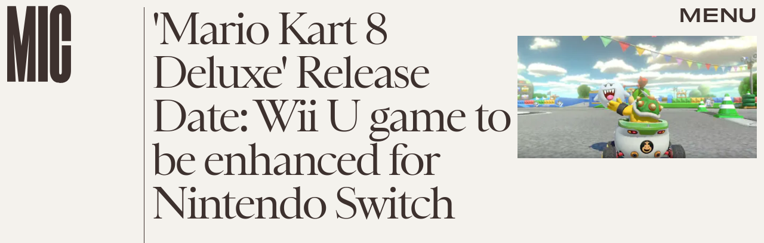

--- FILE ---
content_type: text/html; charset=utf-8
request_url: https://www.google.com/recaptcha/api2/aframe
body_size: 268
content:
<!DOCTYPE HTML><html><head><meta http-equiv="content-type" content="text/html; charset=UTF-8"></head><body><script nonce="TION962bAWRyZfIZspYmGA">/** Anti-fraud and anti-abuse applications only. See google.com/recaptcha */ try{var clients={'sodar':'https://pagead2.googlesyndication.com/pagead/sodar?'};window.addEventListener("message",function(a){try{if(a.source===window.parent){var b=JSON.parse(a.data);var c=clients[b['id']];if(c){var d=document.createElement('img');d.src=c+b['params']+'&rc='+(localStorage.getItem("rc::a")?sessionStorage.getItem("rc::b"):"");window.document.body.appendChild(d);sessionStorage.setItem("rc::e",parseInt(sessionStorage.getItem("rc::e")||0)+1);localStorage.setItem("rc::h",'1768749760469');}}}catch(b){}});window.parent.postMessage("_grecaptcha_ready", "*");}catch(b){}</script></body></html>

--- FILE ---
content_type: application/javascript
request_url: https://cdn2.bustle.com/2026/mic/CardPage-b2e0f87230.js
body_size: 39340
content:
(globalThis.webpackChunk=globalThis.webpackChunk||[]).push([[964],{37(e,r,t){t.d(r,{A:()=>f});var o=t(7724),a=t(8401),n=t(7890),i=t(5843),l=Object.defineProperty,c=Object.defineProperties,s=Object.getOwnPropertyDescriptors,d=Object.getOwnPropertySymbols,p=Object.prototype.hasOwnProperty,u=Object.prototype.propertyIsEnumerable,m=(e,r,t)=>r in e?l(e,r,{enumerable:!0,configurable:!0,writable:!0,value:t}):e[r]=t,b=(e,r)=>{for(var t in r||(r={}))p.call(r,t)&&m(e,t,r[t]);if(d)for(var t of d(r))u.call(r,t)&&m(e,t,r[t]);return e};function f(e){const{href:r,children:t,onClick:l,className:d,sponsored:p,commerceTracking:u={}}=e,m=(0,i.E)(),f=a.A.wwwHost||e.wwwHost;let y=null==r?void 0:r.trim();if(!y)return t;const v=!(0,n.qC)(y,f);return v&&(y=m(y,u)),(0,o.Y)("a",(g=b(b({className:d,href:y,onClick:()=>null==l?void 0:l(r)},v&&{target:"_blank",rel:"noreferrer"}),p&&{rel:"sponsored"+(v?" noreferrer":"")}),c(g,s({children:t}))));var g}},213(e,r,t){t.d(r,{A:()=>v});var o=t(7724),a=t(3313),n=t(8185),i=t(2798),l=t(9617),c=t(2778),s=t(5542);var d=t(5365),p=Object.defineProperty,u=Object.getOwnPropertySymbols,m=Object.prototype.hasOwnProperty,b=Object.prototype.propertyIsEnumerable,f=(e,r,t)=>r in e?p(e,r,{enumerable:!0,configurable:!0,writable:!0,value:t}):e[r]=t,y=(e,r)=>{for(var t in r||(r={}))m.call(r,t)&&f(e,t,r[t]);if(u)for(var t of u(r))b.call(r,t)&&f(e,t,r[t]);return e};function v(e){const{card:r,style:t={},size:p,tabletBreakpoint:u,useNaturalSizing:m,controlSpacing:b,marqueeTagline:f,repeatTagline:v,model:g,showSponsor:h,sponsorText:O}=e,{id:w}=g||{},{fields:S,video:A,image:P}=r||{},{tagline:j,fontSizeDesktop:k,fontSizeMobile:N}=S||{},{attribution:Y,attributionUrl:C}=A||P||{},z=(0,s.lo)(N),D=(0,s.Xt)(k),I=()=>{if(j){if(f){const e=j.split(" ");return(0,o.Y)("div",{className:t.tagline,children:e.map(((e,r)=>(0,o.FD)(n.A,{className:t.word,children:[e," "]},r)))})}return v?(0,o.Y)("div",{className:t.tagline,children:(0,o.Y)("div",{className:t.taglineInner,children:[...Array(20).keys()].map((e=>(0,o.FD)("div",{children:[j," ",j]},e)))})}):(0,o.Y)("div",{className:t.tagline,children:j})}};return(0,o.FD)("div",{className:t.wrapper,children:[h&&(0,o.Y)("div",{className:"_X4",children:(0,o.Y)(a.A,{className:"t5w",modelID:w,sponsorText:O})}),(0,o.FD)("div",{className:(0,d.A)("M_t",t.cardHuh,b&&t.controlSpacing,t[z],t[D]),children:[(0,o.FD)("div",{className:t.imageWrapper,children:[A&&(0,o.Y)(i.A,y({className:t.cardMedia},e)),P&&!A&&(0,o.Y)(l.A,{className:t.cardMedia,card:r,size:p,tabletBreakpoint:u,useNaturalSizing:m}),Y&&(0,o.Y)("span",{className:"wvQ",children:(0,o.Y)(c.A,{href:C,children:Y})})]}),j&&(0,o.Y)(I,{}),(0,o.Y)("div",{className:(0,d.A)("Q5_",t.divider)})]})]})}},368(e,r,t){t.d(r,{A:()=>A});var o=t(7724),a=t(9339),n=t(6018),i=t(5999),l=t(6571),c=t(7647),s=t(2973),d=t(4288),p=t(1555);var u=t(5365);function m(e){const{collectionItems:r,leftMarkerVisible:t,rightMarkerVisible:a,siteStyle:n={}}=e;return(0,o.FD)(o.FK,{children:[(0,o.Y)("button",{onClick:()=>{var t;null==(t=e.onBack)||t.call(e),r.current.scrollLeft-=392},disabled:!t,className:(0,u.A)("A4o",n.carouselButton,"fYB"),title:"Previous page",tabIndex:-1}),(0,o.Y)("button",{onClick:()=>{var t;null==(t=e.onForward)||t.call(e),r.current.scrollLeft+=392},disabled:!a,className:(0,u.A)("A4o",n.carouselButton,"u0x"),title:"Next page",tabIndex:-1})]})}function b(e){const{card:r,zoneId:t,siteStyle:b={},CardComponent:f}=e,{fields:y,variant:v}=r||{},{title:g,description:h}=y||{},[O,w]=(0,a.J0)(!1),[S,A]=(0,a.J0)(!0),P=(0,a.li)(null),j=(0,a.li)(null),k=(0,a.li)(null),N=e.useInfiniteFeed||i.A,{FeedBoundary:Y,items:C}=N({card:r,horizontalScroll:!0,id:t}),[z,D]=(0,a.J0)([]),I=z.concat(C||[]),{trackCardEvent:T,elementRef:M}=(0,d.W$)();return(0,n.B4)(P,{container:k,onEnter:()=>w(!1),onExit:()=>w(!0)}),(0,n.B4)(j,{container:k,onEnter:()=>A(!1),onExit:()=>A(!0)}),(0,o.FD)("div",{ref:M,className:(0,u.A)("WPq",b.card),children:[(g||h)&&(0,o.FD)("div",{className:(0,u.A)("pdB",b.titleArea),children:[g&&(0,o.Y)("div",{className:b.displayTitle,children:(0,o.Y)(s.Ay,{mobiledocs:g})}),h&&(0,o.Y)(l.A,{className:(0,u.A)("E3A",b.description),mobiledocs:h})]}),(0,o.Y)(m,{onForward:e=>{null==T||T({action:"Tap",index:e,label:"Next"})},onBack:e=>{null==T||T({action:"Tap",index:e,label:"Previous"})},collectionItems:k,leftMarkerVisible:O,rightMarkerVisible:S,siteStyle:b}),(0,o.Y)("div",{className:(0,u.A)("wpT",b.productWrapper),children:(0,o.FD)("div",{className:(0,u.A)("rJ3",b.products),ref:k,children:[(0,o.Y)("div",{className:"vBK",ref:P}),(0,o.Y)(p.A,{collectionSiblings:C,onAdFulfilled:D}),I.map(((e,r)=>{const{card:t,id:a}=e;return(0,o.Y)(c.A,{applyOwnTheme:!1,card:t,CardComponent:f,className:(0,u.A)("mLA",b.product),index:r,onClick:()=>null==T?void 0:T({action:"Tap",label:"Product"}),parentVariant:v,zoneId:a},a)})),Y&&(0,o.Y)(Y,{}),(0,o.Y)("div",{className:"vBK",ref:j})]})})]})}const f={displayTitle:"Zhx",description:"VaX",productWrapper:"mTb"};var y=Object.defineProperty,v=Object.defineProperties,g=Object.getOwnPropertyDescriptors,h=Object.getOwnPropertySymbols,O=Object.prototype.hasOwnProperty,w=Object.prototype.propertyIsEnumerable,S=(e,r,t)=>r in e?y(e,r,{enumerable:!0,configurable:!0,writable:!0,value:t}):e[r]=t;function A(e){return(0,o.Y)(b,(r=((e,r)=>{for(var t in r||(r={}))O.call(r,t)&&S(e,t,r[t]);if(h)for(var t of h(r))w.call(r,t)&&S(e,t,r[t]);return e})({},e),v(r,g({siteStyle:f}))));var r}},393(e,r,t){t.d(r,{A:()=>Z});var o=t(7724),a=t(9339),n=t(2778),i=t(6571),l=t(2973),c=t(3313),s=t(8401),d=t(3636),p=t(407);var u=t(5365),m=Object.defineProperty,b=Object.defineProperties,f=Object.getOwnPropertyDescriptors,y=Object.getOwnPropertySymbols,v=Object.prototype.hasOwnProperty,g=Object.prototype.propertyIsEnumerable,h=(e,r,t)=>r in e?m(e,r,{enumerable:!0,configurable:!0,writable:!0,value:t}):e[r]=t,O=(e,r)=>{for(var t in r||(r={}))v.call(r,t)&&h(e,t,r[t]);if(y)for(var t of y(r))g.call(r,t)&&h(e,t,r[t]);return e},w=(e,r)=>b(e,f(r)),S=(e,r)=>{var t={};for(var o in e)v.call(e,o)&&r.indexOf(o)<0&&(t[o]=e[o]);if(null!=e&&y)for(var o of y(e))r.indexOf(o)<0&&g.call(e,o)&&(t[o]=e[o]);return t};function A(e){const r=(0,a.li)(0),t=e,{id:n}=t,i=S(t,["id"]);return(0,o.Y)("input",w(O({},i),{id:`lightboxCheckbox-${n}`,onChange:e=>{const{checked:t}=e.target;t?r.current=(0,p.kq)():(0,p.LT)(r.current)},type:"checkbox"}))}function P(e){const r=e,{children:t,className:a,close:n,id:i,onClick:l}=r,c=S(r,["children","className","close","id","onClick"]);return(0,o.Y)("label",w(O({},c),{className:(0,u.A)("QNb",a),htmlFor:`lightboxCheckbox-${i}`,children:(0,o.Y)("button",{"aria-label":(n?"close":"open")+" lightbox",className:"kMc",onClick:l})}))}const j=function(e){const{id:r,siteStyle:t={},LightboxItem:n,LogoComponent:i,ref:l}=e,c=e.items&&e.items.map((e=>{const{card:r}=e||{},{fields:t,media:o}=r||{},{__typename:a,url:n,id:i}=o||{},{attribution:l,attributionUrl:c,caption:s,alt:d}=t||{};return{media:o,type:a,url:n,attribution:l,attributionUrl:c,caption:s,alt:d,id:i}})),[s,p]=(0,a.J0)(null),[m,b]=(0,a.J0)(!1),f=(0,a.li)();function y(){g(!1)}function v(e){p(e),b(!1),g(!0)}function g(e){const r=f.current;r&&r.checked!==e&&r.click()}function h(e,r){return b(!1),p(e>=r-1?0:e+1)}function O(e,r){return b(!1),p(0===e?r-1:e-1)}function w(e){const r=c&&c.length;e.keyCode===d.jC?y():d.aT.indexOf(e.keyCode)>-1?h(s,r):d.QY.indexOf(e.keyCode)>-1&&O(s,r)}return(0,a.Yn)(l,(()=>({open:v}))),(0,a.vJ)((()=>(document.addEventListener("keydown",w),()=>{document.removeEventListener("keydown",w)})),[s,c]),(0,o.FD)(o.FK,{children:[(0,o.Y)(A,{className:"bwv",id:r,ref:f}),(0,o.FD)("div",{className:(0,u.A)("yOD",t.lightbox),children:[(0,o.FD)("div",{className:(0,u.A)("ki0",t.header),children:[i?(0,o.Y)(i,{}):(0,o.Y)("div",{className:t.logo}),(0,o.Y)(P,{className:(0,u.A)("y8V",t.close),id:r,onClick:y})]}),c&&(0,o.Y)(n,{item:c[s],index:s,length:c.length,navBack:O,navForward:h,showInfo:m,toggleInfo:function(){b(!m)}})]})]})};var k=t(9617),N=t(2798);const Y="ikQ";function C(e){const{item:r,index:t,showInfo:a,toggleInfo:l,navForward:c,navBack:s,length:d}=e,{media:p,type:m,url:b,attribution:f,attributionUrl:y,caption:v,alt:g,id:h}=r||{},O=t+1,w=!(!v&&!f);return(0,o.FD)("div",{className:(0,u.A)("C1C",a&&"TWY"),children:["Image"===m&&(0,o.Y)(k.A,{alt:g,className:"fzk",mediaClass:"Kjj",noSpacing:!0,size:[1e3],src:b}),"Video"===m&&(0,o.Y)(N.A,{video:p,className:"fzk"}),(0,o.FD)("div",{className:"ZXG",children:[v&&(0,o.Y)(i.A,{className:"M4S",mobiledocs:v}),f&&(0,o.Y)("div",{className:"qEA",children:(0,o.Y)(n.A,{href:y,children:f})})]}),(0,o.Y)("div",{className:"LOc",onClick:()=>c(t,d)}),(0,o.Y)("button",{className:(0,u.A)(Y,"Xfx",w&&"feo"),onClick:l,children:(0,o.Y)("span",{className:"Od1",children:"INFO"})}),(0,o.FD)("div",{className:"olh",children:[O," / ",d]}),d>1&&(0,o.FD)("div",{className:"xCo",children:[(0,o.Y)("button",{className:(0,u.A)(Y,"_sC","VkL"),onClick:()=>s(t,d)}),(0,o.Y)("button",{className:(0,u.A)(Y,"_sC"),onClick:()=>c(t,d)})]})]},h)}var z=t(2122);const D={lightbox:"GLK",header:"kpP",logoWrapper:"wiO",logo:"MNV",svg:"x0J",close:"St5"};var I=Object.defineProperty,T=Object.defineProperties,M=Object.getOwnPropertyDescriptors,F=Object.getOwnPropertySymbols,E=Object.prototype.hasOwnProperty,x=Object.prototype.propertyIsEnumerable,L=(e,r,t)=>r in e?I(e,r,{enumerable:!0,configurable:!0,writable:!0,value:t}):e[r]=t;function B(){return(0,o.Y)("div",{className:D.logoWrapper,children:(0,o.Y)("a",{className:D.logo,href:"/",title:s.A.title,children:(0,o.Y)(z.A,{className:D.svg,inlineSvg:!0})})})}function U(e){return(0,o.Y)(j,(r=((e,r)=>{for(var t in r||(r={}))E.call(r,t)&&L(e,t,r[t]);if(F)for(var t of F(r))x.call(r,t)&&L(e,t,r[t]);return e})({},e),T(r,M({siteStyle:D,LightboxItem:C,LogoComponent:B}))));var r}var W=t(5630),R=t(7678);var X=Object.defineProperty,H=Object.defineProperties,_=Object.getOwnPropertyDescriptors,V=Object.getOwnPropertySymbols,J=Object.prototype.hasOwnProperty,q=Object.prototype.propertyIsEnumerable,K=(e,r,t)=>r in e?X(e,r,{enumerable:!0,configurable:!0,writable:!0,value:t}):e[r]=t,Q=(e,r)=>{for(var t in r||(r={}))J.call(r,t)&&K(e,t,r[t]);if(V)for(var t of V(r))q.call(r,t)&&K(e,t,r[t]);return e};function Z(e){var r;const{card:t,size:s,sizeTabletUp:d,itemLimit:p,style:m={},showSponsor:b,sponsorText:f,model:y}=e,{id:v}=y||{},{items:g,fields:h,id:O,palette:w,settings:S}=t||{},{description:A,sponsor:P,title:j}=h||{},Y=p?null==(r=null==g?void 0:g.nodes)?void 0:r.slice(0,p):null==g?void 0:g.nodes,C=(0,a.li)(),z={className:(0,u.A)("XJ-",m.cardMedia),mediaClass:m.media};return(0,o.FD)("div",{className:m.cardWrapper,children:[(0,o.FD)("div",{className:(0,u.A)("uES",m.cardGallery),children:[b&&(0,o.Y)("div",{className:m.sponsorHolder,children:(0,o.Y)(c.A,{modelID:v,inHub:!0,sponsorText:f})}),(j||P)&&(0,o.FD)("div",{className:(0,u.A)("Uga",!j&&"dqA"),children:[j&&(0,o.Y)(W.A,{title:j,className:"B1N",inBody:!0}),P&&(0,o.Y)(R.A,{sponsor:P,className:(0,u.A)("pj8",m.cardSponsor,!j&&m.noTitle)})]}),A&&(0,o.Y)(i.A,{className:(0,u.A)("vSA",m.cardDescription),mobiledocs:A}),(0,o.Y)("div",{className:m.galleryItems,children:(0,o.Y)("div",{className:m.scrollContainer,children:Y&&Y.map(((e,r)=>{if(!e)return null;const{card:t}=e,{fields:a,id:i,media:c}=t||{},{__typename:p}=c||{},{attribution:b,attributionUrl:f,caption:y,alt:v,linkUrl:g}=a||{};return(0,o.FD)(n.A,{Tag:"div",href:g,className:m.galleryItem,onClick:()=>{var e;return!g&&(null==(e=C.current)?void 0:e.open(r))},children:[(0,o.FD)("div",{className:(0,u.A)("ENZ",m.imageWrapper),children:["Image"===p&&(0,o.Y)(k.A,(h=Q({},z),O={alt:v,image:c,card:{palette:w,settings:S},size:s,tabletBreakpoint:d,useNaturalSizing:!0},H(h,_(O)))),"Video"===p&&(0,o.Y)(N.A,Q({video:c},z))]}),(y||b)&&(0,o.FD)("figcaption",{className:(0,u.A)("_-g",m.caption),children:[y&&(0,o.Y)(l.Ay,{mobiledocs:y}),b&&(0,o.Y)("cite",{className:"AA0",children:(0,o.Y)(n.A,{href:f,children:b})})]})]},i);var h,O}))})})]}),(0,o.Y)(U,{ref:C,items:Y,id:O})]})}},443(e,r,t){t.d(r,{A:()=>n});var o=t(7724);var a=t(5365);function n(e){const{className:r,model:t,OnDeck:n,ref:i,theme:l}=e,{crossSiteRelated:c,id:s,related:d}=t||{};return n?(0,o.Y)(n,{className:(0,a.A)("rhF",r),contentId:s,crossSiteRelated:c,related:d,ref:i,theme:l}):null}},476(e,r,t){t.d(r,{A:()=>l});var o=t(7724),a=t(1917),n=t(7871),i=t(5365);function l(e){const{category:r,authors:t,time:l,className:c,style:s={},firstPublishedAt:d,eyebrow:p,title:u,card:m,isHeader:b=!1}=e,{text:f}=p||{},{type:y,variant:v}=m||{},g=b?"h1":"div",h="headline"!==y&&"intro"!==v,O=p?f:r;return(0,o.FD)("div",{className:c,children:[(0,o.FD)("div",{className:"QVH",children:[O&&(0,o.Y)("div",{className:"WDi",children:O}),t&&(0,o.Y)(a.A,{className:(0,i.A)("FC9",s.authors),authors:t}),l&&(0,o.Y)(n.A,{className:(0,i.A)("KYT",s.time),firstPublishedAt:d,publishedAt:l})]}),h&&u&&(0,o.Y)(g,{className:"Ihh",children:u})]})}},634(e,r,t){t.d(r,{A:()=>g});var o=t(7724),a=t(8401),n=t(1765),i=t(5282),l=t(9466),c=t(460);const s=`https://content.jwplatform.com/libraries/${a.A.jwplayerPlayerId}.js`;let d,p=1;function u(e){return{client:"googima",vpaidcontrols:!0,tag:c.Ay.getVastTag(e)}}var m=t(6018);var b=t(5365),f=Object.defineProperty,y=(e,r,t)=>((e,r,t)=>r in e?f(e,r,{enumerable:!0,configurable:!0,writable:!0,value:t}):e[r]=t)(e,"symbol"!=typeof r?r+"":r,t);class v extends n.uA{constructor(e){super(...arguments),y(this,"state",{loaded:!1,error:!1}),y(this,"loadAndSetup",(()=>{const{currentModel:e,videoKey:r,autostart:t}=this.props,o=null==e?void 0:e.id;this.isSponsoredPlayer?function(e){(0,l.k0)(`https://cdn.jwplayer.com/players/${e}.js`)}(r):(d||(d=(0,l.k0)(s)),d).then((()=>{const e={autostart:t,mute:t,playlist:`https://cdn.jwplayer.com/v2/media/${r}`,advertising:u(o),ga:{}},a=this.player=window.jwplayer(this.jwplayerId).setup(e);a.on("ready",(()=>this.onReady())),a.on("playlistItem",(e=>this.onPlaylistItem(e))),a.on("setupError",(e=>this.onError(e))),a.on("error",(e=>this.onError(e))),a.on("play",(e=>this.onPlay(e)))}))}));const{videoKey:r}=e;this.isSponsoredPlayer=r&&-1!==r.indexOf("-"),this.videoKey=this.isSponsoredPlayer?r.split("-")[1]:r,this.playerId=this.isSponsoredPlayer?r.split("-")[0]:a.A.jwplayerPlayerId,this.jwplayerId=this.isSponsoredPlayer?`botr_${this.playerId}_${this.videoKey}_div`:"jwplayer-video-"+p++}componentDidMount(){(0,m.lB)(this.rootElement,{onEnter:this.loadAndSetup,offset:m.eq})}componentWillUnmount(){const e=this.player;e&&e.remove()}onReady(){const e=this.props.onReady;e&&e(),this.setState({loaded:!0})}onPlaylistItem({item:e}){const r=this.props.onPlaylistItem;r&&r(e)}onError(){this.setState({loaded:!0,error:!0})}onPlay(e){const{onPlay:r}=this.props;r&&r(e)}render(e,r){const{loaded:t}=r,{LoadingComponent:a}=e;return(0,o.FD)("div",{className:(0,b.A)("_Qy",e.className),ref:e=>this.rootElement=e,children:[(0,o.Y)("div",{id:this.jwplayerId,"data-player-id":this.playerId,"data-media-id":this.videoKey,className:t&&"N-H"}),!t&&a&&(0,o.Y)(a,{className:"mY6"})]})}}const g=(0,i.lM)(v)},790(e,r,t){t.d(r,{A:()=>m});var o=t(7724),a=t(7871);var n=t(5365),i=Object.defineProperty,l=Object.defineProperties,c=Object.getOwnPropertyDescriptors,s=Object.getOwnPropertySymbols,d=Object.prototype.hasOwnProperty,p=Object.prototype.propertyIsEnumerable,u=(e,r,t)=>r in e?i(e,r,{enumerable:!0,configurable:!0,writable:!0,value:t}):e[r]=t;function m(e){const{isFeatured:r}=e;return(0,o.Y)(a.A,(t=((e,r)=>{for(var t in r||(r={}))d.call(r,t)&&u(e,t,r[t]);if(s)for(var t of s(r))p.call(r,t)&&u(e,t,r[t]);return e})({},e),i={className:(0,n.A)(e.className,"CCp",r&&"tuN"),usesTimeAgo:!0},l(t,c(i))));var t,i}},877(e,r,t){t.d(r,{A:()=>ie});var o=t(7724),a=t(9339),n=t(5589),i=t(3769),l=t(1922),c=t(5547),s=t(5241),d=t(5365);var p=Object.defineProperty,u=Object.getOwnPropertySymbols,m=Object.prototype.hasOwnProperty,b=Object.prototype.propertyIsEnumerable,f=(e,r,t)=>r in e?p(e,r,{enumerable:!0,configurable:!0,writable:!0,value:t}):e[r]=t,y=(e,r)=>{for(var t in r||(r={}))m.call(r,t)&&f(e,t,r[t]);if(u)for(var t of u(r))b.call(r,t)&&f(e,t,r[t]);return e};const v={"🂠":{action:"d1",circulationOrderId:"d2",contentId:"d3",contentIds:"d4",itemIndex:"m1"}};function g(e){const{className:r,crossSiteRelated:t,onDeckItems:n,ref:p,related:f,style:v={},theme:g}=e,{relatedContent:O,emailSignup:w}=n||{},S=w||{},{Component:A,headerText:P}=S,j=((e,r)=>{var t={};for(var o in e)m.call(e,o)&&r.indexOf(o)<0&&(t[o]=e[o]);if(null!=e&&u)for(var o of u(e))r.indexOf(o)<0&&b.call(e,o)&&(t[o]=e[o]);return t})(S,["Component","headerText"]),k=[...(null==f?void 0:f.nodes)||[],...(null==t?void 0:t.nodes)||[]],N=k.length>0,Y=(0,l.G6)(c.LZ),C=w&&!(0,s.Jd)()&&(0,l.G6)(c.Xt),z=N&&!Y&&!C,[D,I]=(0,a.J0)(!1);return(0,o.Y)("aside",{className:(0,d.A)(v.onDeck,r,"jIS",D&&"lKt",D&&v.sponsoredAdExpanded),ref:p,children:(0,o.FD)("div",{children:[(0,o.FD)("div",{className:(0,d.A)(v.section,v.emailSignup,"TnP"),style:C?{display:"block"}:void 0,children:[P&&(0,o.Y)("div",{className:(0,d.A)("sfN",v.sectionHeader,v.sectionHeaderEmail),children:P}),A&&(0,o.Y)(A,y({theme:g},j))]}),z&&(0,o.Y)(h,{config:O,relatedContent:k,style:v,theme:g}),Y&&(0,o.FD)("div",{className:(0,d.A)("G9M",v.section,v.reelsSection),children:[(0,o.Y)("div",{className:(0,d.A)("sfN",v.sectionHeader),children:"Suggested Reels"}),(0,o.Y)(i.A,{onSponsoredAdExpanded:I,variant:"inline"})]}),e.children]})})}function h(e){var r;const{config:t,relatedContent:i,style:l,theme:c}=e,{Component:s,headerText:p}=t||{},u=null==(r=i.map((e=>e.id)))?void 0:r.join(),m=(0,a.li)(null),b=(0,n.z)({eventMap:v,element:m,contextData:{contentIds:u}});return(0,o.FD)("div",{className:(0,d.A)(l.section,l.relatedContentSection),ref:m,children:[(0,o.Y)("div",{className:l.sectionHeader,children:p}),s&&(0,o.Y)(s,{relatedContent:i,sendEvent:b,theme:c})]})}var O=t(476),w=t(8401),S=t(1895),A=t(844);var P=t(7890),j=t(9410);const k={bustle:"BUSTLE",elitedaily:"ELITE_DAILY",fatherly:"FATHERLY",inverse:"INVERSE",mic:"MIC",nylon:"NYLON",romper:"ROMPER",scarymommy:"SCARY_MOMMY",wmagazine:"W",thezoereport:"ZOE"};Object.values(k);const N={logo:"rxQ",inTitle:"DP_",bustle:"kYO",eliteDaily:"x5l",fatherly:"ARi",inverse:"vvq",mic:"CXF",nylon:"udq",romper:"GE5",scaryMommy:"JwB",zoe:"kgt",w:"jru"};function Y(e){const{className:r,url:t,site:a,inTitle:n}=e,i=a||function(e){var r;if(!e)return;const t=null==(r=(0,P.Pm)("/"===e[0]?w.A.wwwHost:e))?void 0:r.replace(/\.com$/,"");return t?k[t]:void 0}(t);var l;if(i)return(0,o.Y)("div",{className:(0,d.A)(r,N.logo,N[(l=i,(0,j.g1)(l.toLowerCase())||"")],n&&N.inTitle)})}function C(e){const{className:r,EyebrowComponent:t,fallbackUrl:a,forceHideAuthors:n,loading:i,PostMetaComponent:l,relatedContent:c,needsSpacing:s=!0,omitTimeElement:p,sendEvent:u,size:m,showTime:b=!0,style:f={}}=e;return(0,o.Y)("div",{className:(0,d.A)(f.relatedContent,r,i&&f.loading,"bVd"),children:null==c?void 0:c.map(((e,r)=>{var c;const{authorConnection:y,id:v,metaImage:g,path:h,publishedAt:O,showAuthors:P,title:j,vertical:k}=e,N=e.site,{teaser:C}=e,{header:z}=e,{primaryMedia:D}=e,I=null==(c=null==z?void 0:z.card)?void 0:c.image,{image:T,title:M}=C||{},F=T||I||D||g,{description:E,focalpoint:x,url:L}=F||{},B=x?{"fp-x":x[0],"fp-y":x[1]}:void 0,{nodes:U}=y||{},{name:W}=k||{},R=h?"a":"div",X=w.A.wwwHost!==N.url,H=h&&(X?`${N.url}${h}`:h),_=P&&!n&&U&&!X;return(0,o.FD)(R,{className:(0,d.A)(f.item,"zZ_"),href:H,onClick:()=>u({action:"Tap",contentId:v,itemIndex:r}),children:[l&&(0,o.Y)(l,{category:W,className:f.meta,node:e,omitTimeElement:p,time:b&&O}),(0,o.Y)("div",{className:f.imageContainer,children:(0,o.Y)(S.A,{alt:E||"",needsSpacing:s,params:B,size:m,src:L||(i?void 0:a)})}),(0,o.FD)("div",{className:f.content,children:[!X&&t&&(0,o.Y)(t,{node:e}),(0,o.Y)("div",{className:f.title,children:M||j}),_&&(0,o.FD)("div",{className:f.author,children:[(0,o.Y)("span",{children:"By "}),(0,A.wJ)(U.map((e=>(0,o.Y)("span",{className:f.authorName,children:e.name},e.path))))]}),X&&(0,o.Y)(Y,{url:H,className:(0,d.A)("H60",f.externalLogo)})]})]},v)}))})}const z={relatedContent:"FZb",item:"vok",content:"Msl",meta:"vZT",title:"D-3",imageContainer:"OO4"};var D=Object.defineProperty,I=Object.defineProperties,T=Object.getOwnPropertyDescriptors,M=Object.getOwnPropertySymbols,F=Object.prototype.hasOwnProperty,E=Object.prototype.propertyIsEnumerable,x=(e,r,t)=>r in e?D(e,r,{enumerable:!0,configurable:!0,writable:!0,value:t}):e[r]=t;function L(e){return(0,o.Y)(C,(r=((e,r)=>{for(var t in r||(r={}))F.call(r,t)&&x(e,t,r[t]);if(M)for(var t of M(r))E.call(r,t)&&x(e,t,r[t]);return e})({},e),t={fallbackUrl:"https://imgix.bustle.com/uploads/image/2021/10/4/ed5186e0-130b-41f5-b33d-ab99eb9ee722-mic-social-share.png",forceHideAuthors:!0,omitTimeElement:!0,PostMetaComponent:O.A,showTime:!1,size:[118,118],style:z},I(r,T(t))));var r,t}var B=t(1765);const U={title:"nnm",callout:"oHL",form:"Kym",emailSignup:"BMP",email:"VU5",optionalNewsletters:"Rp5",optionalNewsletter:"i5n",optionalLabel:"kj_",submit:"qgj",fieldset:"gQD",terms:"g-0"};var W=t(1450),R=Object.defineProperty,X=Object.defineProperties,H=Object.getOwnPropertyDescriptors,_=Object.getOwnPropertySymbols,V=Object.prototype.hasOwnProperty,J=Object.prototype.propertyIsEnumerable,q=(e,r,t)=>r in e?R(e,r,{enumerable:!0,configurable:!0,writable:!0,value:t}):e[r]=t;function K(e){const{children:r,className:t,style:a={},submitting:n}=e;return(0,o.Y)("button",{className:(0,d.A)(t,a.submit),disabled:n,type:"submit",children:r})}function Q(e){const{style:r={}}=e;return(0,o.Y)(W.A,(t=((e,r)=>{for(var t in r||(r={}))V.call(r,t)&&q(e,t,r[t]);if(_)for(var t of _(r))J.call(r,t)&&q(e,t,r[t]);return e})({},e),a={ButtonComponent:K,inputClass:r.email,placeholder:"enter your email address...",style:r},X(t,H(a))));var t,a}class Z extends B.uA{render(){const{message:e}=this.state,{onSignup:r}=this.props;return(0,o.FD)("div",{children:[(0,o.Y)("div",{className:U.title}),(0,o.FD)("div",{className:U.emailSignup,children:[(0,o.Y)("div",{className:U.callout,children:e||"Stories that Fuel Conversations"}),(0,o.Y)(Q,{style:U,onSignup:r,onMessage:e=>this.setState({message:e}),source:"OnDeck"})]})]})}}const $={section:"lqj",slideIn:"ohH",sectionHeader:"z3b",onDeck:"fX2"};var G=Object.defineProperty,ee=Object.defineProperties,re=Object.getOwnPropertyDescriptors,te=Object.getOwnPropertySymbols,oe=Object.prototype.hasOwnProperty,ae=Object.prototype.propertyIsEnumerable,ne=(e,r,t)=>r in e?G(e,r,{enumerable:!0,configurable:!0,writable:!0,value:t}):e[r]=t;function ie(e){const{related:r}=e,{nodes:t}=r||{};return(0,o.Y)(g,(a=((e,r)=>{for(var t in r||(r={}))oe.call(r,t)&&ne(e,t,r[t]);if(te)for(var t of te(r))ae.call(r,t)&&ne(e,t,r[t]);return e})({},e),ee(a,re({relatedContent:t,style:$,onDeckItems:{relatedContent:{Component:L},emailSignup:{Component:Z}}}))));var a}},883(e,r,t){t.d(r,{A:()=>m});var o=t(7724),a=t(4026);const n={cardProduct:"eAP",product:"gAr",inQuizCard:"Whg",heading:"NbV",source:"ar1",button:"lol",controlSpacing:"x_k",desc:"jLr",imageHolder:"HAW"};var i=Object.defineProperty,l=Object.defineProperties,c=Object.getOwnPropertyDescriptors,s=Object.getOwnPropertySymbols,d=Object.prototype.hasOwnProperty,p=Object.prototype.propertyIsEnumerable,u=(e,r,t)=>r in e?i(e,r,{enumerable:!0,configurable:!0,writable:!0,value:t}):e[r]=t;function m(e){return(0,o.Y)(a.A,(r=((e,r)=>{for(var t in r||(r={}))d.call(r,t)&&u(e,t,r[t]);if(s)for(var t of s(r))p.call(r,t)&&u(e,t,r[t]);return e})({},e),l(r,c({style:n,imageSize:[374],imageSizeTabletUp:[336],styleProduct:!0}))));var r}},924(e,r,t){t.d(r,{A:()=>m});var o=t(7724),a=t(4026);const n={cardProduct:"g0x",product:"Lec",media:"Ub_",heading:"c6C",source:"cX_",inQuizCard:"Iup",button:"kYN",controlSpacing:"vfM",desc:"Nc8",imageHolder:"qH2"};var i=Object.defineProperty,l=Object.defineProperties,c=Object.getOwnPropertyDescriptors,s=Object.getOwnPropertySymbols,d=Object.prototype.hasOwnProperty,p=Object.prototype.propertyIsEnumerable,u=(e,r,t)=>r in e?i(e,r,{enumerable:!0,configurable:!0,writable:!0,value:t}):e[r]=t;function m(e){return(0,o.Y)(a.A,(r=((e,r)=>{for(var t in r||(r={}))d.call(r,t)&&u(e,t,r[t]);if(s)for(var t of s(r))p.call(r,t)&&u(e,t,r[t]);return e})({},e),l(r,c({style:n,imageSize:[374],imageSizeTabletUp:[336],styleProduct:!0}))));var r}},1450(e,r,t){t.d(r,{A:()=>v});var o=t(7724),a=t(8401),n=t(9729),i=t(9339),l=t(1429),c=t(1006),s=t(7890);const d={NewsletterCard:{action:"d1",label:"d2",placementId:"d3",lineItemId:"d4",requestId:"d5",unit:"d6",cardZoneId:"d7",email:"d8",lists:"d9",parentCard:"d10",time:"m1"}};var p=t(5589),u=t(5365),m=t(9466);const b="recaptchaOnload",f=`https://www.google.com/recaptcha/api.js?onload=${b}&render=explicit`,y=/^[a-zA-Z0-9][a-zA-Z0-9._%+-]{0,63}@[a-zA-Z0-9.-]+\.[a-zA-Z]{2,10}$/;function v(e){var r;const{ButtonComponent:t,className:v,inputFieldsetClass:g,inputClass:h,InputWrapper:O,placeholder:w,newsletterLists:S,style:A={},subscribeText:P,zoneId:j}=e,k=(0,i.Kr)((()=>{var r;return e.source||(null==(r=(0,s.xV)(["utm_source"]))?void 0:r.utm_source)}),[]),N=(null==S?void 0:S.length)?S:[{name:null==(r=a.A)?void 0:r.newsletterList}],[Y,C]=(0,i.J0)(""),[z,D]=(0,i.J0)(""),[I,T]=(0,i.J0)(!1),[M,F]=(0,i.J0)(N.reduce(((e,{checked:r,name:t})=>(!1!==r&&e.push(t),e)),[])),E=(0,i.li)(null),x=(0,i.li)(null),L=e=>{const{checked:r,value:t}=e.target;F(r?M.concat(t):M.filter((e=>e!==t)))},B=(0,i.hb)((r=>{return t=function*(){var t;if(r.preventDefault(),I)return;const{onMessage:o}=e;if(!y.test(Y))return null==o?void 0:o("Invalid email");if(!M.length)return null==o?void 0:o("Please select a newsletter");T(!0);try{const r=yield function(e){if(!e)throw Error("Could not verify");return new Promise(((r,t)=>(window[b]=()=>{var o;null==(o=window.grecaptcha)||o.render(e,{sitekey:"6Lfmjt0qAAAAAEP1jHo5pFjwDUxTy00Qc_yeKfYx",callback:r,"error-callback":t})},(0,m.k0)(f))))}(x.current),o=yield n.l.fetch("22d0f45b62abe51f509755b798444880aea768a044784e1c91e0b55170dd12b4",{input:{sites:M,users:[{emailAddress:Y}],trap:z||void 0,captchaToken:r}}),a=(null==(t=null==o?void 0:o.subscribeUserToEmailList)?void 0:t.emailListSubscriptionResult)||[];((r,t)=>{const{onMessage:o,onSignup:a,successMessage:n}=e;(r.length||t.length)&&(r.length?(null==a||a(),null==o||o(n||"You've been subscribed!"),U({action:"Signup",label:k,email:Y,lists:M.toString()}),(0,l.To)(),(0,c.uK)("Signup","Newsletter",k)):t.length&&(null==o||o(t[0].error)))})(a.filter((e=>"subscribed"===e.status)),a.filter((e=>"error"===e.status)))}catch(e){null==o||o(null==e?void 0:e.message)}finally{T(!1)}},new Promise(((e,r)=>{var o=e=>{try{n(t.next(e))}catch(e){r(e)}},a=e=>{try{n(t.throw(e))}catch(e){r(e)}},n=r=>r.done?e(r.value):Promise.resolve(r.value).then(o,a);n((t=t.apply(null,null)).next())}));var t}),[Y,M,I]),U=(0,p.z)({contextData:{cardZoneId:j,label:k},element:E,eventMap:d}),W=(0,o.Y)("input",{autoComplete:"email",className:(0,u.A)(A.email,h),disabled:I,name:"email",onInput:e=>C(e.target.value),placeholder:w,required:!0,type:"email",value:Y});return(0,o.FD)(o.FK,{children:[(0,o.FD)("form",{className:(0,u.A)(A.form,v),onSubmit:B,ref:E,children:[(0,o.Y)("input",{name:"source",type:"hidden",value:k}),(0,o.FD)("div",{className:(0,u.A)(A.fieldset,A.inputFieldset,g),children:[O?(0,o.Y)(O,{children:W}):W,(0,o.Y)("input",{name:"trap",autoComplete:"off",style:{position:"absolute",left:"-999px",opacity:0},onInput:e=>D(e.target.value)}),1===N.length?(0,o.Y)("input",{checked:!0,value:N[0].name,name:N[0].name,type:"hidden"}):(0,o.Y)("div",{className:A.optionalNewsletters,children:N.map((e=>{const r=k?`${e.name}-${k}`:e.name;return(0,o.FD)("div",{className:A.optionalNewsletter,children:[(0,o.Y)("input",{checked:M.indexOf(e.name)>-1,id:r,value:e.name,name:e.name,onClick:L,type:"checkbox"}),(0,o.Y)("label",{htmlFor:r,className:A.optionalNewsletterText,children:e.title}),e.description&&(0,o.Y)("div",{className:A.optionalNewslettersDesc,children:e.description})]},e.name)}))}),t&&(0,o.Y)(t,{className:(0,u.A)(A.submit,I&&A.submitting),disabled:I||0===M.length,type:"submit",children:I?"Submitting...":P||"Submit"}),(0,o.Y)("div",{className:A.captcha,ref:x}),(0,o.FD)("div",{className:A.terms,children:["By subscribing to this BDG newsletter, you agree to our"," ",(0,o.Y)("a",{href:"https://www.bdg.com/info/terms-of-service",target:"_blank",rel:"noreferrer",children:"Terms of Service"})," ","and"," ",(0,o.Y)("a",{href:"https://www.bdg.com/info/privacy-policy",target:"_blank",rel:"noreferrer",children:"Privacy Policy"})]})]})]}),(0,o.Y)("noscript",{children:(0,o.Y)("a",{href:"/newsletter",children:"Subscribe to our newsletter >"})})]})}},1555(e,r,t){t.d(r,{A:()=>f});var o=t(7724),a=t(460),n=t(3088);var i=Object.defineProperty,l=Object.defineProperties,c=Object.getOwnPropertyDescriptors,s=Object.getOwnPropertySymbols,d=Object.prototype.hasOwnProperty,p=Object.prototype.propertyIsEnumerable,u=(e,r,t)=>r in e?i(e,r,{enumerable:!0,configurable:!0,writable:!0,value:t}):e[r]=t,m=(e,r)=>{for(var t in r||(r={}))d.call(r,t)&&u(e,t,r[t]);if(s)for(var t of s(r))p.call(r,t)&&u(e,t,r[t]);return e},b=(e,r)=>l(e,c(r));function f(e){return(0,o.Y)(n.A,b(m({},a.Ay.getAdProps({adType:"product"})),{onAdDidRender:(r,t)=>{var o,a,n,i,l;const c=null==(a=null==(o=document.getElementById(null==t?void 0:t.divID))?void 0:o.querySelector("iframe"))?void 0:a.contentWindow,s=null==(n=null==c?void 0:c.BDGA)?void 0:n.GamPayload;if(!s)return;const{cardZone:d,clickTrackers:p}=s.placement||{},u=null==(l=null==(i=null==d?void 0:d.card)?void 0:i.feature)?void 0:l.card;if(!u)return;const f=u.cardZones.nodes;if(!(null==f?void 0:f.length))return;const y=f.map((r=>{var t,o,a;const n=function(e,r=[]){if(!e)return e;const t=JSON.stringify(e).replace(/click:\/\/(\d+)/g,((e,t)=>{var o;const a=Number(t)-1;return null!=(o=r[a])?o:""}));return JSON.parse(t)}(r.card,p),i=(null==n?void 0:n.fields)||{};i.linkUrl&&(i.linkUrl=s.clickUrl+i.linkUrl);const l=null==n?void 0:n.product,c=null==(t=null==l?void 0:l.sources)?void 0:t.map((e=>b(m({},e),{linkUrl:s.clickUrl+e.linkUrl}))),d=(null==(a=null==(o=e.collectionSiblings[0])?void 0:o.card)?void 0:a.variant)||(null==n?void 0:n.variant);return b(m({},r),{card:b(m({},n),{fields:i,variant:d,product:b(m({},l),{sources:c})})})}));e.onAdFulfilled(y)},adParentClassName:"gd4"}))}},1917(e,r,t){t.d(r,{A:()=>i});var o=t(7724),a=t(5365);var n=t(844);function i(e){const{className:r,authors:t}=e;return(0,o.FD)("div",{className:(0,a.A)("lFD",r),children:["By"," ",t&&(0,n.wJ)(t.map((e=>{const{path:r,url:t,name:a}=e,n=r||t;return n?(0,o.Y)("a",{href:n,children:a}):a})))]})}},2096(e,r,t){t.d(r,{A:()=>m});var o=t(7724),a=t(9995);const n={cardMedia:"MVF",controlSpacing:"xuJ",mediaContainer:"YyI",link:"aFL",media:"poO",caption:"bxT",controls:"bdM",divider:"JHP"};var i=Object.defineProperty,l=Object.defineProperties,c=Object.getOwnPropertyDescriptors,s=Object.getOwnPropertySymbols,d=Object.prototype.hasOwnProperty,p=Object.prototype.propertyIsEnumerable,u=(e,r,t)=>r in e?i(e,r,{enumerable:!0,configurable:!0,writable:!0,value:t}):e[r]=t;function m(e){return(0,o.Y)(a.A,(r=((e,r)=>{for(var t in r||(r={}))d.call(r,t)&&u(e,t,r[t]);if(s)for(var t of s(r))p.call(r,t)&&u(e,t,r[t]);return e})({},e),l(r,c({size:[414],sizeTabletUp:[768],sizeDesktopUp:[1100],style:n,noSpacing:!0,containEffect:!0}))));var r}},2099(e,r,t){t.d(r,{A:()=>m});var o=t(7724),a=t(393);const n={cardGallery:"ddr",galleryItems:"pm7",galleryItem:"IWn",caption:"wvJ",scrollContainer:"bli"};var i=Object.defineProperty,l=Object.defineProperties,c=Object.getOwnPropertyDescriptors,s=Object.getOwnPropertySymbols,d=Object.prototype.hasOwnProperty,p=Object.prototype.propertyIsEnumerable,u=(e,r,t)=>r in e?i(e,r,{enumerable:!0,configurable:!0,writable:!0,value:t}):e[r]=t;function m(e){return(0,o.Y)(a.A,(r=((e,r)=>{for(var t in r||(r={}))d.call(r,t)&&u(e,t,r[t]);if(s)for(var t of s(r))p.call(r,t)&&u(e,t,r[t]);return e})({},e),l(r,c({size:[300],sizeTabletUp:[600],style:n}))));var r}},2263(e,r,t){t.d(r,{A:()=>m});var o=t(7724),a=t(4970);const n={wrapper:"REm",cardParagraph:"Ehy",controlSpacing:"x9D",imageWrapper:"RJB",cardParagraphContainer:"JDv",media:"TQE",mediaAttribution:"BW5",cardText:"xdN",cardSource:"wXl",fontSizeMobileXSmall:"_-i",fontSizeMobileSmall:"pYA",fontSizeMobileRegular:"K7W",fontSizeMobileLarge:"yT3",fontSizeMobileXLarge:"s43",fontSizeDesktopXSmall:"g4c",fontSizeDesktopSmall:"Gj0",fontSizeDesktopRegular:"tcY",fontSizeDesktopLarge:"B_2",fontSizeDesktopXLarge:"mQw"};var i=Object.defineProperty,l=Object.defineProperties,c=Object.getOwnPropertyDescriptors,s=Object.getOwnPropertySymbols,d=Object.prototype.hasOwnProperty,p=Object.prototype.propertyIsEnumerable,u=(e,r,t)=>r in e?i(e,r,{enumerable:!0,configurable:!0,writable:!0,value:t}):e[r]=t;function m(e){return(0,o.Y)(a.A,(r=((e,r)=>{for(var t in r||(r={}))d.call(r,t)&&u(e,t,r[t]);if(s)for(var t of s(r))p.call(r,t)&&u(e,t,r[t]);return e})({},e),l(r,c({size:[360],tabletBreakpoint:[750],style:n,useNaturalSizing:!0,containEffect:!0}))));var r}},2503(e,r,t){t.d(r,{EX:()=>b,O4:()=>m,WQ:()=>v,cg:()=>f,kA:()=>h,rP:()=>y,z4:()=>g});var o=t(7724),a=t(3088),n=t(460),i=t(2371),l=Object.defineProperty,c=Object.getOwnPropertySymbols,s=Object.prototype.hasOwnProperty,d=Object.prototype.propertyIsEnumerable,p=(e,r,t)=>r in e?l(e,r,{enumerable:!0,configurable:!0,writable:!0,value:t}):e[r]=t,u=(e,r)=>{for(var t in r||(r={}))s.call(r,t)&&p(e,t,r[t]);if(c)for(var t of c(r))d.call(r,t)&&p(e,t,r[t]);return e};function m(e){return(0,o.Y)(a.A,u({},n.Ay.getAdProps(u({adType:i.m0},e))))}function b(e){return(0,o.Y)(a.A,u({},n.Ay.getAdProps(u({adType:i.gA},e))))}function f(e){return(0,o.Y)(a.A,u({},n.Ay.getAdProps(u({adType:i.sJ},e))))}function y(e){return(0,o.Y)(a.A,u({},n.Ay.getAdProps(u({adType:i.xI},e))))}function v(e){return(0,o.Y)(a.A,u({},n.Ay.getAdProps(u({adType:i.eG},e))))}function g(e){return(0,o.Y)(a.A,u({},n.Ay.getAdProps(u({adType:i.Bn},e))))}function h(e){return(0,o.Y)(a.A,u({},n.Ay.getAdProps(u({adType:i.Ef},e))))}},2778(e,r,t){t.d(r,{A:()=>b});var o=t(7724),a=t(7890),n=Object.defineProperty,i=Object.defineProperties,l=Object.getOwnPropertyDescriptors,c=Object.getOwnPropertySymbols,s=Object.prototype.hasOwnProperty,d=Object.prototype.propertyIsEnumerable,p=(e,r,t)=>r in e?n(e,r,{enumerable:!0,configurable:!0,writable:!0,value:t}):e[r]=t,u=(e,r)=>{for(var t in r||(r={}))s.call(r,t)&&p(e,t,r[t]);if(c)for(var t of c(r))d.call(r,t)&&p(e,t,r[t]);return e},m=(e,r)=>i(e,l(r));function b(e){const{children:r,className:t,href:n,onClick:i,rel:l,Tag:c,target:s,title:d}=e,p=n&&"string"==typeof n&&(0,a.bI)(n,s,l);p&&e["data-skimlink"]&&(p["data-skimlink"]=!0);const b={className:t,onClick:i,title:d};return p?(0,o.Y)("a",m(u(u({},b),p),{children:r})):c?(0,o.Y)(c,m(u({},b),{children:r})):r||null}},2798(e,r,t){t.d(r,{A:()=>C});var o=t(7724),a=t(9339),n=t(6753),i=t(9238);var l=t(5365),c=Object.defineProperty,s=Object.defineProperties,d=Object.getOwnPropertyDescriptors,p=Object.getOwnPropertySymbols,u=Object.prototype.hasOwnProperty,m=Object.prototype.propertyIsEnumerable,b=(e,r,t)=>r in e?c(e,r,{enumerable:!0,configurable:!0,writable:!0,value:t}):e[r]=t,f=(e,r)=>{for(var t in r||(r={}))u.call(r,t)&&b(e,t,r[t]);if(p)for(var t of p(r))m.call(r,t)&&b(e,t,r[t]);return e},y=(e,r)=>{var t={};for(var o in e)u.call(e,o)&&r.indexOf(o)<0&&(t[o]=e[o]);if(null!=e&&p)for(var o of p(e))r.indexOf(o)<0&&m.call(e,o)&&(t[o]=e[o]);return t};function v(e){const{hasContext:r}=(0,n.Mc)(),t=e,{autoplay:a,muted:i}=t,l=y(t,["autoplay","muted"]);return r?(0,o.Y)(g,f({},l)):(0,o.Y)(n.Y0,{autoplay:a,muted:i,children:(0,o.Y)(g,f({},l))})}function g(e){const r=e,{controls:t,controlsClasses:c,style:p={},controlsStyle:u}=r,m=y(r,["controls","controlsClasses","style","controlsStyle"]),{alwaysPauseOffScreen:b,autoplay:v,muted:g,setMuted:h}=(0,n.Mc)(),[O,w]=(0,a.J0)(!!v),S="object"==typeof t,{play:A,volume:P}=S?t:{},{playButtonStyles:j,videoWrapperClass:k,volumeButtonStyles:N}=(0,a.Kr)((()=>({playButtonStyles:{play:(0,l.A)("M_P",p.control,p.play,null==c?void 0:c.play),playing:p.playing},videoWrapperClass:(0,l.A)(p.videoWrapper,null==c?void 0:c.videoWrapper),volumeButtonStyles:{muted:p.muted,volume:(0,l.A)("M_P",p.control,p.volume,null==c?void 0:c.volume),wrapper:(0,l.A)(p.controls,null==c?void 0:c.controls)}})),[]);return(0,o.FD)(o.FK,{children:[(0,o.Y)(i.A,(Y=f({},m),C={alwaysPauseOffScreen:b,autoplay:v,controls:!S&&t,hasCustomControls:S,muted:g,onMute:h,onPlay:w,playing:O,videoWrapperClass:k},s(Y,d(C)))),(A||P)&&(0,o.FD)("div",{className:N.wrapper,style:u,children:[A&&(0,o.Y)("div",{className:(0,l.A)(j.play,O&&j.playing),onClick:e=>{e.stopPropagation(),w(!O)}}),P&&(0,o.Y)("div",{className:(0,l.A)(N.volume,g&&N.muted),onClick:e=>{e.stopPropagation(),null==h||h(!g)}})]})]});var Y,C}var h=t(7095);function O(e){const{autoplay:r=!0,card:t,className:a,controlsClasses:n={},controls:i=!1,customControls:c,isHeader:s,lazy:d,loop:p=!0,mediaClass:u,muted:m=!0,needsSpacing:b=!1,onLoaded:f,size:y,video:g,videoStyle:O}=e,{video:w,settings:S}=t||{},{medium:A,high:P,id:j}=g||w||{},k=((0,h.f0)()||!s?A:P||A)||{},{duration:N,height:Y,url:C,width:z}=k||{},{treatment:D}=S||{},I="darken"===D;return C?(0,o.Y)(v,{autoplay:r,className:a,controls:i||c&&{play:!r,volume:!0},controlsClasses:n,lazy:d,loop:p,mediaClass:(0,l.A)(u,I&&"KAj"),muted:m,needsSpacing:b,onLoaded:f,videoId:j,duration:N,size:y||[z,Y],src:C,style:O}):null}const w={controls:"JHj",volume:"LJm",muted:"nKF"};var S=Object.defineProperty,A=Object.defineProperties,P=Object.getOwnPropertyDescriptors,j=Object.getOwnPropertySymbols,k=Object.prototype.hasOwnProperty,N=Object.prototype.propertyIsEnumerable,Y=(e,r,t)=>r in e?S(e,r,{enumerable:!0,configurable:!0,writable:!0,value:t}):e[r]=t;function C(e){const{style:r={}}=e;return(0,o.Y)(O,(t=((e,r)=>{for(var t in r||(r={}))k.call(r,t)&&Y(e,t,r[t]);if(j)for(var t of j(r))N.call(r,t)&&Y(e,t,r[t]);return e})({},e),a={videoStyle:w,controlsClasses:{controls:r.controls}},A(t,P(a))));var t,a}},2913(e,r,t){t.d(r,{A:()=>m});var o=t(7724),a=t(9505);const n={wrapper:"ZER",cardIcon:"Rtq",controlSpacing:"_dN",imageWrapper:"VlA",mediaAttribution:"LOd",iconWrapper:"CrK",icon:"Qzz",iconMedia:"DfU",cardTextContainer:"DoW",cardText:"HqG",fontSizeMobileXSmall:"ucj",fontSizeMobileSmall:"b5p",fontSizeMobileRegular:"Mq9",fontSizeMobileLarge:"PVO",fontSizeMobileXLarge:"k4z",divider:"nh5",fontSizeDesktopXSmall:"_XD",fontSizeDesktopSmall:"wvk",fontSizeDesktopRegular:"pi9",fontSizeDesktopLarge:"lTt",fontSizeDesktopXLarge:"C9h"};var i=Object.defineProperty,l=Object.defineProperties,c=Object.getOwnPropertyDescriptors,s=Object.getOwnPropertySymbols,d=Object.prototype.hasOwnProperty,p=Object.prototype.propertyIsEnumerable,u=(e,r,t)=>r in e?i(e,r,{enumerable:!0,configurable:!0,writable:!0,value:t}):e[r]=t;function m(e){return(0,o.Y)(a.A,(r=((e,r)=>{for(var t in r||(r={}))d.call(r,t)&&u(e,t,r[t]);if(s)for(var t of s(r))p.call(r,t)&&u(e,t,r[t]);return e})({},e),l(r,c({size:[320,180],tabletBreakpoint:[640,360],iconSize:[160],iconSizeTabletUp:[500],style:n}))));var r}},2973(e,r,t){t.d(r,{Ay:()=>f,Of:()=>v,tr:()=>y});var o=t(7724),a=t(1765),n=t(6571),i=Object.defineProperty,l=Object.defineProperties,c=Object.getOwnPropertyDescriptors,s=Object.getOwnPropertySymbols,d=Object.prototype.hasOwnProperty,p=Object.prototype.propertyIsEnumerable,u=(e,r,t)=>r in e?i(e,r,{enumerable:!0,configurable:!0,writable:!0,value:t}):e[r]=t,m=(e,r)=>{for(var t in r||(r={}))d.call(r,t)&&u(e,t,r[t]);if(s)for(var t of s(r))p.call(r,t)&&u(e,t,r[t]);return e},b=(e,r)=>l(e,c(r));function f(e){const r=e,{allowHeadings:t=!0,allowLinks:i=!0,allowLists:l}=r,c=((e,r)=>{var t={};for(var o in e)d.call(e,o)&&r.indexOf(o)<0&&(t[o]=e[o]);if(null!=e&&s)for(var o of s(e))r.indexOf(o)<0&&p.call(e,o)&&(t[o]=e[o]);return t})(r,["allowHeadings","allowLinks","allowLists"]),u=m(m(m({aside:a.FK,blockquote:a.FK,p:a.FK,"pull-quote":a.FK},!t&&{h1:a.FK,h2:a.FK}),!i&&{a:a.FK}),!l&&{ol:a.FK,ul:a.FK});return(0,o.Y)(n.A,b(m({},c),{TagMap:u,vdomOnly:!0}))}function y(e){const{mobiledocs:r}=e;if(r)return"string"==typeof r?r:(0,o.Y)(f,b(m({},e),{allowLinks:!1}))}function v(e){const r={aside:a.FK,blockquote:a.FK,p:a.FK,"pull-quote":a.FK,ol:a.FK,ul:a.FK,h1:"p",h2:"p"};return(0,o.Y)(n.A,b(m({},e),{TagMap:r,vdomOnly:!0}))}},2984(e,r,t){t.d(r,{A:()=>m});var o=t(7724),a=t(9505);const n={wrapper:"bpo",cardIcon:"IsO",controlSpacing:"wPt",imageWrapper:"o7z",mediaAttribution:"ec8",iconWrapper:"kb4",icon:"s5_",iconMedia:"wOF",cardTextContainer:"hwo",cardText:"pYl",fontSizeMobileXSmall:"cWm",fontSizeMobileSmall:"wiZ",fontSizeMobileRegular:"aMo",fontSizeMobileLarge:"nK-",fontSizeMobileXLarge:"Z9H",fontSizeDesktopXSmall:"xi3",fontSizeDesktopSmall:"Hdj",fontSizeDesktopRegular:"HTb",fontSizeDesktopLarge:"iHj",fontSizeDesktopXLarge:"XCS"};var i=Object.defineProperty,l=Object.defineProperties,c=Object.getOwnPropertyDescriptors,s=Object.getOwnPropertySymbols,d=Object.prototype.hasOwnProperty,p=Object.prototype.propertyIsEnumerable,u=(e,r,t)=>r in e?i(e,r,{enumerable:!0,configurable:!0,writable:!0,value:t}):e[r]=t;function m(e){return(0,o.Y)(a.A,(r=((e,r)=>{for(var t in r||(r={}))d.call(r,t)&&u(e,t,r[t]);if(s)for(var t of s(r))p.call(r,t)&&u(e,t,r[t]);return e})({},e),l(r,c({size:[400,300],tabletBreakpoint:[800,600],desktopBreakpoint:[600,800],iconSize:[180],iconSizeTabletUp:[260],noSpacing:!0,style:n}))));var r}},3192(e,r,t){t.d(r,{A:()=>I});var o=t(7724),a=t(2778),n=t(1895),i=t(9410),l=t(4699),c=t(5843),s=t(5547),d=t(1922);const p={productCard:"_hn",multiSource:"Sbj",productImageSpacingWrapper:"fA1",containImage:"I-F",top:"_5P",productName:"yDC",inRunway:"PBT",source:"S7x",sponsor:"sl9",productPrices:"jpE",productDiscountPrice:"tiE",cta:"uZY",productButton:"uyb"};var u=t(5365),m=t(4288),b=Object.defineProperty,f=Object.defineProperties,y=Object.getOwnPropertyDescriptors,v=Object.getOwnPropertySymbols,g=Object.prototype.hasOwnProperty,h=Object.prototype.propertyIsEnumerable,O=(e,r,t)=>r in e?b(e,r,{enumerable:!0,configurable:!0,writable:!0,value:t}):e[r]=t,w=(e,r)=>{for(var t in r||(r={}))g.call(r,t)&&O(e,t,r[t]);if(v)for(var t of v(r))h.call(r,t)&&O(e,t,r[t]);return e},S=(e,r)=>f(e,y(r));function A(e){const{card:r,style:t={},parentVariant:b}=e,{product:f,fields:y}=r||{},{name:v,buttonText:g,linkUrl:h,sponsor:O}=y||{},{name:A,primaryMedia:P,sources:j}=f||{},{linkUrl:k,name:N}=(null==j?void 0:j[0])||{},{id:Y,url:C}=P||{},z=v||A,D=(null==j?void 0:j.length)&&j.length>1,I=(0,d.G6)(s.qL),T=(0,c.E)(),M=T(h||k),{trackProductClick:F,productSkimlink:E}=(0,l.A)(e),{trackCardEvent:x}=(0,m.W$)(),L=Symbol(),B=e=>r=>r[L]=e,U={"data-skimlink":!!E||void 0,rel:"nofollow",href:M};return(0,o.FD)(a.A,S(w({},!D&&U),{className:(0,u.A)(p.productCard,t.productCard,D&&p.multiSource,"runwayAffiliate"===b&&p.inRunway),Tag:"div",onClick:e=>{const r=w({linkUrl:M},e[L]),{assetId:t,linkUrl:o,target:a}=r;F(r)(e),null==x||x({action:"Tap",assetId:t,label:a,option:o})},children:[(0,o.Y)("div",{className:p.productImageSpacingWrapper,onClick:B({assetId:Y,target:"Image"}),children:(0,o.Y)(n.A,{alt:z,mediaClass:p.containImage,size:[350],src:C,params:{fit:"max"}})}),O&&(0,o.FD)("div",{className:(0,u.A)(p.sponsor,t.sponsor),children:["Sponsored by ",O]}),(0,o.FD)("div",{className:p.top,children:[N&&!D&&(0,o.Y)("div",{className:(0,u.A)(p.source,t.source),children:N}),(0,o.Y)("div",{className:(0,u.A)(p.productName,t.productName),onClick:B({target:"Title"}),children:z})]}),(0,o.Y)("div",{className:p.bottom,children:null==j?void 0:j.map(((e,r)=>{const{discountPrice:n,name:l,price:c}=e,s="string"==typeof c?c:(0,i.up)(c),d=(0,i.up)(n),m=T(e.linkUrl||""),b=I&&!n,f=!b&&s&&` for ${d||s}`||"";return(0,o.FD)("div",{className:p.cta,children:[!D&&!b&&(0,o.FD)("div",{className:(0,u.A)(p.productPrices,t.productPrices),onClick:B(w({target:"Price"},e)),children:[d&&(0,o.Y)("span",{className:p.productDiscountPrice,children:s}),d||s]}),(D||g)&&(0,o.Y)(a.A,S(w({},D&&S(w({},U),{href:m})),{className:p.buttonWrapper,onClick:B(w({label:"CTA"},e)),children:(0,o.Y)("button",{className:(0,u.A)(p.productButton,t.productButton),children:D?`See on ${l}${f}`:g})}))]},r)}))})]}))}const P={productCard:"_An",productName:"C5i",source:"ifb",productButton:"JKp"};var j=Object.defineProperty,k=Object.defineProperties,N=Object.getOwnPropertyDescriptors,Y=Object.getOwnPropertySymbols,C=Object.prototype.hasOwnProperty,z=Object.prototype.propertyIsEnumerable,D=(e,r,t)=>r in e?j(e,r,{enumerable:!0,configurable:!0,writable:!0,value:t}):e[r]=t;function I(e){return(0,o.Y)(A,(r=((e,r)=>{for(var t in r||(r={}))C.call(r,t)&&D(e,t,r[t]);if(Y)for(var t of Y(r))z.call(r,t)&&D(e,t,r[t]);return e})({},e),k(r,N({style:P}))));var r}},3313(e,r,t){t.d(r,{A:()=>l});var o=t(7724),a=t(2503);const n={sponsorHolder:"JOT",sponsor:"KS5",sponsorIntro:"Izs",sponsorName:"cWT",sponsorBy:"c3b",sponsorImage:"PWd",inHub:"Fsv",wrapped:"eFu"};var i=t(5365);function l(e){const{className:r,inHub:t,modelID:l,sponsorText:c,wrapped:s}=e,d=(0,i.A)(n.sponsorHolder,r,s&&n.wrapped,t&&n.inHub);return c?(0,o.Y)("div",{className:d,children:(0,o.Y)("span",{className:n.sponsorBy,children:c})}):(0,o.Y)(a.O4,{className:d,style:n,modelID:l})}},3483(e,r,t){t.d(r,{A:()=>m});var o=t(7724),a=t(9412);const n={wrapper:"XGS",cardHeadline:"LDr",controlSpacing:"jLs",imageAttribution:"fp0",imageWrapper:"LkT",media:"LXE",cardHeader:"tlc",cardTitle:"Ppu",cardDeck:"j0y",fontSizeMobileXSmall:"D9x",fontSizeMobileSmall:"EXY",fontSizeMobileRegular:"TvV",fontSizeMobileLarge:"Tdw",fontSizeMobileXLarge:"DpS",fontSizeDesktopXSmall:"ZT5",fontSizeDesktopSmall:"pgg",fontSizeDesktopRegular:"hQG",fontSizeDesktopLarge:"qZy",fontSizeDesktopXLarge:"EDi"};var i=Object.defineProperty,l=Object.defineProperties,c=Object.getOwnPropertyDescriptors,s=Object.getOwnPropertySymbols,d=Object.prototype.hasOwnProperty,p=Object.prototype.propertyIsEnumerable,u=(e,r,t)=>r in e?i(e,r,{enumerable:!0,configurable:!0,writable:!0,value:t}):e[r]=t;function m(e){const{card:r}=e,{fields:t}=r||{},{headline:i}=t||{},{sections:m}=i||{},b=((m&&m[0]&&m[0][2]&&m[0][2][0]&&m[0][2][0][3])+" "||0).repeat(4);return(0,o.Y)(a.A,(f=((e,r)=>{for(var t in r||(r={}))d.call(r,t)&&u(e,t,r[t]);if(s)for(var t of s(r))p.call(r,t)&&u(e,t,r[t]);return e})({},e),l(f,c({desktopBreakpoint:[1440,810],tabletBreakpoint:[768,1024],size:[360,720],style:n,noSpacing:!0,headlineString:b}))));var f}},3523(e,r,t){t.d(r,{A:()=>m});var o=t(7724),a=t(4970);const n={wrapper:"CEN",cardParagraph:"HEQ",controlSpacing:"S36",imageWrapper:"p-0",mediaAttribution:"mLB",cardParagraphContainer:"wHz",cardText:"fOT",cardSource:"xNJ",fontSizeMobileXSmall:"JMa",fontSizeMobileSmall:"Vi_",fontSizeMobileRegular:"jGl",fontSizeMobileLarge:"Fmq",fontSizeMobileXLarge:"IOw",fontSizeDesktopXSmall:"cnC",fontSizeDesktopSmall:"Nxj",fontSizeDesktopRegular:"QJ6",fontSizeDesktopLarge:"Hag",fontSizeDesktopXLarge:"Bs8"};var i=Object.defineProperty,l=Object.defineProperties,c=Object.getOwnPropertyDescriptors,s=Object.getOwnPropertySymbols,d=Object.prototype.hasOwnProperty,p=Object.prototype.propertyIsEnumerable,u=(e,r,t)=>r in e?i(e,r,{enumerable:!0,configurable:!0,writable:!0,value:t}):e[r]=t;function m(e){return(0,o.Y)(a.A,(r=((e,r)=>{for(var t in r||(r={}))d.call(r,t)&&u(e,t,r[t]);if(s)for(var t of s(r))p.call(r,t)&&u(e,t,r[t]);return e})({},e),l(r,c({size:[414,736],tabletBreakpoint:[768,1350],desktopBreakpoint:[2e3,1090],style:n}))));var r}},3560(e,r,t){t.d(r,{A:()=>m});var o=t(7724),a=t(9505);const n={wrapper:"J-n",cardIcon:"e3y",controlSpacing:"t0v",imageWrapper:"r_z",mediaAttribution:"APW",iconWrapper:"d4L",icon:"bY2",iconMedia:"wH5",cardTextContainer:"ic9",cardText:"H_u",fontSizeMobileXSmall:"p85",fontSizeMobileSmall:"pKM",fontSizeMobileRegular:"tP4",fontSizeMobileLarge:"qEt",fontSizeMobileXLarge:"jLA",fontSizeDesktopXSmall:"zUE",fontSizeDesktopSmall:"WkQ",fontSizeDesktopRegular:"BL2",fontSizeDesktopLarge:"PxF",fontSizeDesktopXLarge:"QzI"};var i=Object.defineProperty,l=Object.defineProperties,c=Object.getOwnPropertyDescriptors,s=Object.getOwnPropertySymbols,d=Object.prototype.hasOwnProperty,p=Object.prototype.propertyIsEnumerable,u=(e,r,t)=>r in e?i(e,r,{enumerable:!0,configurable:!0,writable:!0,value:t}):e[r]=t;function m(e){return(0,o.Y)(a.A,(r=((e,r)=>{for(var t in r||(r={}))d.call(r,t)&&u(e,t,r[t]);if(s)for(var t of s(r))p.call(r,t)&&u(e,t,r[t]);return e})({},e),l(r,c({size:[414,736],tabletBreakpoint:[768,1350],desktopBreakpoint:[2e3,1090],iconSize:[414],iconSizeTabletUp:[768],style:n}))));var r}},3908(e,r,t){t.d(r,{A:()=>h});var o=t(7724),a=t(3313),n=t(2798),i=t(9617),l=t(2778),c=t(5542);var s=t(5365),d=Object.defineProperty,p=Object.defineProperties,u=Object.getOwnPropertyDescriptors,m=Object.getOwnPropertySymbols,b=Object.prototype.hasOwnProperty,f=Object.prototype.propertyIsEnumerable,y=(e,r,t)=>r in e?d(e,r,{enumerable:!0,configurable:!0,writable:!0,value:t}):e[r]=t,v=(e,r)=>{for(var t in r||(r={}))b.call(r,t)&&y(e,t,r[t]);if(m)for(var t of m(r))f.call(r,t)&&y(e,t,r[t]);return e},g=(e,r)=>p(e,u(r));function h(e){const{card:r,style:t={},size:d,tabletBreakpoint:p,desktopBreakpoint:u,useNaturalSizing:m=!1,noSpacing:b=!1,duplicate:f=!1,containEffect:y=!1,controlSpacing:h,model:O,showSponsor:w,sponsorText:S,animateInClass:A,animationProperties:P,slideActive:j,willAnimateIn:k,willAnimateInClass:N}=e,{id:Y}=O||{},{fields:C,video:z,image:D}=r||{},{numeral:I,description:T,attribution:M,attributionUrl:F,fontSizeMobile:E="regular",fontSizeDesktop:x="regular"}=C||{},{attribution:L,attributionUrl:B}=z||D||{},U=(0,c.lo)(E),W=(0,c.Xt)(x),R={className:(0,s.A)("wyW",t.cardMedia),mediaClass:(0,s.A)("IGQ",t.media)},X=({imageClass:a,withAttribution:c})=>(0,o.FD)("div",{className:(0,s.A)(t.imageWrapper,a),children:[z&&(0,o.Y)(n.A,v(v({},R),e)),D&&!z&&(0,o.Y)(i.A,g(v({},R),{card:r,size:d,tabletBreakpoint:p,desktopBreakpoint:u,noSpacing:b,useNaturalSizing:m,containEffect:y})),c&&L&&(0,o.Y)("span",{className:(0,s.A)("bSN",t.mediaAttribution),children:(0,o.Y)(l.A,{href:B,children:L})})]});return(0,o.FD)("div",{className:t.wrapper,children:[w&&(0,o.Y)("div",{className:"xA5",children:(0,o.Y)(a.A,{className:"LZY",modelID:Y,sponsorText:S})}),(0,o.FD)("div",{className:(0,s.A)("DU8",t.cardData,h&&t.controlSpacing),children:[I&&(0,o.Y)("p",g(v({className:(0,s.A)(t.cardNumeral,t[U],t[W],k&&N,j&&A)},P),{children:I})),T&&(0,o.Y)("p",{className:(0,s.A)("Wvn",t.cardDescription),children:T}),M&&(0,o.Y)("p",{className:(0,s.A)("cxX",t.cardSource),children:(0,o.Y)(l.A,{href:F,children:M})}),(0,o.Y)(X,{imageClass:t.primaryImage,withAttribution:!0}),f&&(0,o.Y)(X,{imageClass:t.secondaryImage}),(0,o.Y)("div",{className:(0,s.A)("PAf",t.divider)})]})]})}},3945(e,r,t){t.d(r,{A:()=>m});var o=t(7724),a=t(393);const n={cardGallery:"TuB",galleryItems:"J2N",galleryItem:"Zy3",caption:"KxQ",scrollContainer:"xvC"};var i=Object.defineProperty,l=Object.defineProperties,c=Object.getOwnPropertyDescriptors,s=Object.getOwnPropertySymbols,d=Object.prototype.hasOwnProperty,p=Object.prototype.propertyIsEnumerable,u=(e,r,t)=>r in e?i(e,r,{enumerable:!0,configurable:!0,writable:!0,value:t}):e[r]=t;function m(e){return(0,o.Y)(a.A,(r=((e,r)=>{for(var t in r||(r={}))d.call(r,t)&&u(e,t,r[t]);if(s)for(var t of s(r))p.call(r,t)&&u(e,t,r[t]);return e})({},e),l(r,c({size:[300,400],sizeTabletUp:[600,800],style:n}))));var r}},3973(e,r,t){t.d(r,{A:()=>m});var o=t(7724),a=t(3908);const n={wrapper:"APi",cardData:"iND",controlSpacing:"cUg",imageWrapper:"mdr",cardMedia:"Pbb",mediaAttribution:"MiS",cardDescription:"vJt",cardNumeral:"kgO",cardSource:"wT0",fontSizeMobileXSmall:"zle",fontSizeMobileSmall:"gH8",fontSizeMobileRegular:"mAV",fontSizeMobileLarge:"iVM",fontSizeMobileXLarge:"tcv",divider:"eSf",fontSizeDesktopXSmall:"cu5",fontSizeDesktopSmall:"Uf9",fontSizeDesktopRegular:"ZTB",fontSizeDesktopLarge:"wmt",fontSizeDesktopXLarge:"_l0"};var i=Object.defineProperty,l=Object.defineProperties,c=Object.getOwnPropertyDescriptors,s=Object.getOwnPropertySymbols,d=Object.prototype.hasOwnProperty,p=Object.prototype.propertyIsEnumerable,u=(e,r,t)=>r in e?i(e,r,{enumerable:!0,configurable:!0,writable:!0,value:t}):e[r]=t;function m(e){return(0,o.Y)(a.A,(r=((e,r)=>{for(var t in r||(r={}))d.call(r,t)&&u(e,t,r[t]);if(s)for(var t of s(r))p.call(r,t)&&u(e,t,r[t]);return e})({},e),l(r,c({size:[160],tabletBreakpoint:[360],desktopBreakpoint:[430],style:n}))));var r}},4026(e,r,t){t.d(r,{A:()=>G});var o=t(7724),a=t(9339),n=t(7678),i=t(1895),l=t(2778),c=t(2973),s=t(7095),d=t(9410),p=t(7476),u=t(5547),m=t(1922),b=t(8448),f=t(9795),y=t(4699),v=t(5843);const g="ksY";var h=t(5365),O=Object.defineProperty,w=Object.defineProperties,S=Object.getOwnPropertyDescriptors,A=Object.getOwnPropertySymbols,P=Object.prototype.hasOwnProperty,j=Object.prototype.propertyIsEnumerable,k=(e,r,t)=>r in e?O(e,r,{enumerable:!0,configurable:!0,writable:!0,value:t}):e[r]=t,N=(e,r)=>{for(var t in r||(r={}))P.call(r,t)&&k(e,t,r[t]);if(A)for(var t of A(r))j.call(r,t)&&k(e,t,r[t]);return e},Y=(e,r)=>w(e,S(r));function C(e){const{name:r,buttonText:t,cardSponsor:a,description:O,imageParams:w,imageSize:S,imageSizeTabletUp:A,inCardStoryPage:P,inQuizCard:j,linkUrl:k,placeholderImgUrl:C,product:z,style:D={},onClick:I}=e,{description:T,name:M,primaryMedia:F,sources:E}=z||{},{linkUrl:x,name:L}=(null==E?void 0:E[0])||{},B=r||M,U=O||T,{description:W,id:R,url:X}=F||{},H=X||C,_=E&&E.length>1,V=(0,m.G6)(u.qL),J=(0,f.W$)(U)?(0,o.Y)(c.Ay,{mobiledocs:U}):U,q=(0,v.E)(),K=q(k||x),{trackProductClick:Q,productSkimlink:Z}=(0,y.A)(e),$=Symbol(),G=e=>r=>r[$]=e,ee={"data-skimlink":!!Z||void 0,rel:"nofollow",href:K};return(0,o.FD)(l.A,Y(N({},!P&&ee),{className:(0,h.A)(D.product,j&&"EaG"),Tag:"div",onClick:e=>{const r=N({linkUrl:K},e[$]);null==I||I(r),Q(r)(e)},children:[H&&(0,o.Y)("div",{className:(0,h.A)("ooy",D.imageHolder),children:(0,o.Y)(i.A,{alt:W||B,breakpointSizes:{[s.fi.tabletUp]:A||(0,b.Th)(500,F)},className:(0,h.A)("wxt",D.image),mediaClass:(0,h.A)("mdu",D.media),onClick:G({assetId:R,target:"Image"}),params:w,size:S||(0,b.Th)(330,F),src:H})}),(0,o.FD)("div",{className:"wgi",children:[a&&(0,o.Y)(n.A,{className:(0,h.A)("yS8",D.sponsor),sponsor:a}),L&&(0,o.Y)("div",{onClick:G({target:"Source"}),className:(0,h.A)("O8F",D.source),children:L}),(0,o.Y)(l.A,Y(N({},P&&ee),{className:(0,h.A)("yiq",D.heading),onClick:G({target:"Name"}),Tag:"div",children:B})),U&&(0,o.Y)("p",{className:(0,h.A)("RSA",D.desc),children:J}),null==E?void 0:E.map(((e,r)=>{const{discountPrice:a,name:n,price:i}=e,c="string"==typeof i?i:(0,d.up)(i),s=(0,d.up)(a),u=0===r?K:q(e.linkUrl),m=V&&!a&&(0,p.G)(e),b=Y(N({},e),{linkUrl:u});return(0,o.FD)("div",{className:_&&"JEe",children:[c&&(0,o.Y)("div",{className:"o75",children:m?(0,o.FD)("div",{className:"XM6",children:["See price on ",n]}):s?(0,o.FD)(o.FK,{children:[(0,o.Y)("div",{className:(0,h.A)(g,s&&"_N2"),children:c}),(0,o.Y)("div",{className:g,children:s})]}):(0,o.Y)("span",{className:g,children:c})}),(_||t)&&(0,o.Y)(l.A,Y(N({},(_||P)&&Y(N({},ee),{href:u})),{className:"LSl",Tag:"div",children:(0,o.FD)("button",{className:(0,h.A)("yMn",D.button),onClick:G(N({target:"CTA"},b)),children:[(0,o.Y)("span",{children:_?`See on ${n}`:t}),(0,o.Y)("div",{className:"jMM"})]})}))]},r)}))]})]}))}var z=t(4288),D=t(1765),I=t(7857);const T={product:"EvN",imageHolder:"BLp",info:"v9d",heading:"ZDA",source:"ss_",sourceLogo:"O_Z",amazonLogo:"Txw",targetLogo:"uxd",walmartLogo:"eJo",image:"ny3",media:"s-G",priceButton:"ySL",priceText:"Jg3",withDiscount:"mOS",ctaButton:"Lvw",cta:"hE6",saleBadge:"lsP",sources:"zdJ",multiSource:"hXd"};var M=Object.defineProperty,F=Object.defineProperties,E=Object.getOwnPropertyDescriptors,x=Object.getOwnPropertySymbols,L=Object.prototype.hasOwnProperty,B=Object.prototype.propertyIsEnumerable,U=(e,r,t)=>r in e?M(e,r,{enumerable:!0,configurable:!0,writable:!0,value:t}):e[r]=t,W=(e,r)=>{for(var t in r||(r={}))L.call(r,t)&&U(e,t,r[t]);if(x)for(var t of x(r))B.call(r,t)&&U(e,t,r[t]);return e},R=(e,r)=>F(e,E(r));function X(e){const{name:r,imageParams:t,imageSize:a,imageSizeTabletUp:n,imageSizeDesktopUp:c,linkUrl:p,placeholderImgUrl:f,product:g,onClick:O}=e,{name:w,primaryMedia:S,sources:A}=g||{},P=r||w,j=(0,m.G6)(u.qL),k=(0,v.E)(),N=A&&A.length>1,{linkUrl:Y}=(null==A?void 0:A[0])||{},C=k(p||Y),{description:z,id:I,url:M}=S||{},F=M||f,{trackProductClick:E,productSkimlink:x}=(0,y.A)(e),L=Symbol(),B=e=>r=>r[L]=e,U={"data-skimlink":!!x||void 0,href:C,rel:"nofollow"};return(0,o.FD)(l.A,R(W({Tag:"div"},U),{className:(0,h.A)(T.product,N&&T.multiSource),onClick:e=>{const r=W({linkUrl:C},e[L]);null==O||O(r),E(r)(e)},children:[(0,o.Y)("div",{className:T.imageHolder,children:(0,o.Y)(i.A,{alt:z||P,breakpointSizes:{[s.fi.tabletUp]:n||(0,b.Th)(400,S),[s.fi.desktopUp]:c&&(0,b.Th)(780,S)},className:T.image,mediaClass:T.media,onClick:B({assetId:I,target:"Image"}),params:t,size:a||(0,b.Th)(330,S),src:F})}),(0,o.FD)("div",{className:T.info,children:[(0,o.Y)("div",{className:T.heading,onClick:B({target:"Name"}),children:P}),null==A?void 0:A.map(((e,r)=>{const{discountPrice:t,name:a,price:n}=e,i="string"==typeof n?n:(0,d.up)(n),c=(0,d.up)(t),s=(null==n?void 0:n.amount)&&(null==t?void 0:t.amount)&&100-Math.round(t.amount/n.amount*100),p=s&&(s>45&&s%5==0?`${s}% off`:"Sale"),u=k(e.linkUrl),m=function({linkUrl:e,name:r}){return r||(0,d.PD)(null==e?void 0:e.replace(/https?:\/\/www\.([^.]*)\..*/,"$1"))||""}({linkUrl:u,name:a}).trim(),b=m&&T[`${m.toLowerCase()}Logo`],f=j&&!t,y=R(W({},e),{linkUrl:u});return(0,D.n)(l.A,R(W({},N&&R(W({},U),{href:u})),{className:T.sources,key:r,Tag:"div"}),(0,o.Y)("div",{className:(0,h.A)(b,T.sourceLogo),onClick:B(W({target:"Source"},y)),title:m,children:b?"":m}),f&&(0,o.Y)("div",{className:(0,h.A)(T.priceButton,T.priceText),onClick:B(W({target:"Price"},y)),children:"See price on Amazon"}),i&&!f&&(0,o.Y)("div",{className:T.priceButton,onClick:B(W({target:"Price"},y)),children:i&&(c?(0,o.FD)(o.FK,{children:[(0,o.Y)("span",{className:T.withDiscount,children:i}),c]}):i)}),(0,o.Y)("button",{className:T.ctaButton,onClick:B(W({target:"CTA"},y)),children:(0,o.FD)("div",{className:T.cta,children:["See on ",m]})}),p&&(0,o.Y)("span",{className:T.saleBadge,children:p}))}))]})]}))}var H=Object.defineProperty,_=Object.defineProperties,V=Object.getOwnPropertyDescriptors,J=Object.getOwnPropertySymbols,q=Object.prototype.hasOwnProperty,K=Object.prototype.propertyIsEnumerable,Q=(e,r,t)=>r in e?H(e,r,{enumerable:!0,configurable:!0,writable:!0,value:t}):e[r]=t,Z=(e,r)=>{for(var t in r||(r={}))q.call(r,t)&&Q(e,t,r[t]);if(J)for(var t of J(r))K.call(r,t)&&Q(e,t,r[t]);return e},$=(e,r)=>_(e,V(r));function G(e){const{card:r,controlSpacing:t,inQuizCard:n,ref:i,style:l={},styleProduct:c}=e,{fields:s,id:d,product:p,description:u}=r||{},{name:m,button:b,buttonText:f,linkUrl:v,sponsor:g}=s||{},O=(0,a.li)();(0,y.A)(e,O);const{parentCardZone:w,trackCardEvent:S}=(0,z.W$)(),A=function(e,r,t){var o;const{index:a,inContentCard:n,isHeader:i,parentCardId:l}=r,c=!("ListItemCard"===(null==(o=null==t?void 0:t.card)?void 0:o.__typename))&&(l||"number"==typeof a||i||n),{sources:s}=e||{};if(!c&&(null==s?void 0:s.length))for(const e of s){const{linkUrl:r,name:t}=e,o=r||"";if(t&&/^amazon/i.test(t)||(0,I.SZ)(o))return X}}(p,e,w),P=A||C;return(0,o.Y)("div",$(Z({className:(0,h.A)(l.cardProduct,t&&l.controlSpacing,n&&l.inQuizCard),ref:O},i&&{ref:i}),{children:(0,o.Y)(P,$(Z({},e),{linkUrl:v,button:b,name:m,buttonText:f,description:u,product:p,style:c&&!A&&l,cardSponsor:g,onClick:r=>{var t;const{assetId:o,linkUrl:a,target:n}=r;null==(t=e.onClick)||t.call(e,r),null==S||S({action:"Tap",assetId:o,label:n,option:a})}}))}),d)}},4285(e,r,t){t.d(r,{A:()=>m});var o=t(7724),a=t(9412);const n={wrapper:"d4A",cardHeadline:"o6H",controlSpacing:"LEf",imageWrapper:"mNd",imageWrapperPortrait:"Z6t",cardMedia:"Z7f",media:"CZQ",imageAttribution:"X2V",cardHeader:"a_Z",cardTitle:"JTH",cardDeck:"BBk",fontSizeMobileXSmall:"JLb",fontSizeMobileSmall:"CmQ",fontSizeMobileRegular:"da7",fontSizeMobileLarge:"lQZ",fontSizeMobileXLarge:"Z0h",imageAttributionPortrait:"qqQ",divider:"Uwx",fontSizeDesktopXSmall:"abE",fontSizeDesktopSmall:"pLm",fontSizeDesktopRegular:"kar",fontSizeDesktopLarge:"uA4",fontSizeDesktopXLarge:"hP7"};var i=Object.defineProperty,l=Object.defineProperties,c=Object.getOwnPropertyDescriptors,s=Object.getOwnPropertySymbols,d=Object.prototype.hasOwnProperty,p=Object.prototype.propertyIsEnumerable,u=(e,r,t)=>r in e?i(e,r,{enumerable:!0,configurable:!0,writable:!0,value:t}):e[r]=t;function m(e){const{card:r}=e,{image:t}=r||{},{width:i,height:m}=t||{},b=i&&m&&m>i;return(0,o.Y)(a.A,(f=((e,r)=>{for(var t in r||(r={}))d.call(r,t)&&u(e,t,r[t]);if(s)for(var t of s(r))p.call(r,t)&&u(e,t,r[t]);return e})({},e),l(f,c({desktopBreakpoint:[600],tabletBreakpoint:[490],size:[250],style:n,noSpacing:b,useNaturalSizing:!0,portraitImage:b}))));var f}},4288(e,r,t){t.d(r,{wj:()=>p,W$:()=>d});var o=t(7724),a=t(1765),n=t(9339),i=t(5589);const l=(0,a.q6)({});Object.defineProperty,Object.getOwnPropertySymbols,Object.prototype.hasOwnProperty,Object.prototype.propertyIsEnumerable;const c={CardEvent:{action:"d1",label:"d2",placementId:"d3",lineItemId:"d4",requestId:"d5",cardType:"d6",cardZoneId:"d7",parentCardZoneId:"d8",assetId:"d9",behavior:"d10",option:"d11",time:"m1",index:"m2"}},s=(0,a.q6)({}),d=()=>(0,n.NT)(s);function p(e){var r,t,a;const{cardZone:d,children:p,index:u,parentCardZone:m}=e,{card:b,id:f}=d||{},{id:y}=m||{},v=(null==(a=null==(t=null==(r=null==b?void 0:b.product)?void 0:r.sources)?void 0:t[0])?void 0:a.linkUrl)||void 0,{adTrackingData:g}=(0,n.NT)(l),{lineItemId:h,placementId:O,requestId:w}=g||{},S={cardType:null==b?void 0:b.__typename,cardZoneId:f,index:u,lineItemId:h,parentCardZoneId:y,placementId:O,requestId:w,option:v},A=(0,n.li)(null),P=(0,i.z)({contextData:S,element:A,eventMap:c});return(0,o.Y)(s.Provider,{value:{cardZone:d,elementRef:A,parentCardZone:m,trackCardEvent:P},children:p})}},4325(e,r,t){t.d(r,{A:()=>m});var o=t(7724),a=t(9412);const n={fontSizeMobileXSmall:"uZ5",fontSizeMobileSmall:"ii4",fontSizeMobileRegular:"wYt",fontSizeMobileLarge:"izS",fontSizeMobileXLarge:"whA",wrapper:"Tum",cardHeadline:"HEt",controlSpacing:"XKR",cardHeader:"HeY",cardTitle:"pwg",imageWrapper:"OVI",cardMedia:"FDa",imageAttribution:"Ta5",cardDeck:"qm8",fontSizeDesktopXSmall:"DWQ",fontSizeDesktopSmall:"iSu",fontSizeDesktopRegular:"Rlf",fontSizeDesktopLarge:"MHL",fontSizeDesktopXLarge:"dp2"};var i=Object.defineProperty,l=Object.defineProperties,c=Object.getOwnPropertyDescriptors,s=Object.getOwnPropertySymbols,d=Object.prototype.hasOwnProperty,p=Object.prototype.propertyIsEnumerable,u=(e,r,t)=>r in e?i(e,r,{enumerable:!0,configurable:!0,writable:!0,value:t}):e[r]=t;function m(e){return(0,o.Y)(a.A,(r=((e,r)=>{for(var t in r||(r={}))d.call(r,t)&&u(e,t,r[t]);if(s)for(var t of s(r))p.call(r,t)&&u(e,t,r[t]);return e})({},e),l(r,c({desktopBreakpoint:[199,112],tabletBreakpoint:[156,88],size:[87,49],style:n,inset:!0}))));var r}},4385(e,r,t){t.d(r,{A:()=>m});var o=t(7724),a=t(9412);const n={wrapper:"JD9",cardHeadline:"Ak6",controlSpacing:"rf3",imageWrapper:"daF",imageAttribution:"j29",media:"geM",cardHeader:"R1N",cardTitle:"cS4",cardDeck:"uRt",fontSizeMobileXSmall:"_9y",fontSizeMobileSmall:"ROm",fontSizeMobileRegular:"rRO",fontSizeMobileLarge:"LjQ",fontSizeMobileXLarge:"ZaC",fontSizeDesktopXSmall:"tN4",fontSizeDesktopSmall:"wfd",fontSizeDesktopRegular:"it9",fontSizeDesktopLarge:"PIy",fontSizeDesktopXLarge:"Pzd"};var i=Object.defineProperty,l=Object.defineProperties,c=Object.getOwnPropertyDescriptors,s=Object.getOwnPropertySymbols,d=Object.prototype.hasOwnProperty,p=Object.prototype.propertyIsEnumerable,u=(e,r,t)=>r in e?i(e,r,{enumerable:!0,configurable:!0,writable:!0,value:t}):e[r]=t;function m(e){return(0,o.Y)(a.A,(r=((e,r)=>{for(var t in r||(r={}))d.call(r,t)&&u(e,t,r[t]);if(s)for(var t of s(r))p.call(r,t)&&u(e,t,r[t]);return e})({},e),l(r,c({desktopBreakpoint:[1100,800],tabletBreakpoint:[744,476],size:[336,215],style:n,noSpacing:!0}))));var r}},4411(e,r,t){t.d(r,{A:()=>n});var o=t(7724);var a=t(5365);function n(e){const{parent:r,inFeature:t}=e,{title:n,path:i,sponsored:l}=r||{};return(0,o.FD)("a",{className:(0,a.A)("wVh",t&&"Ixw"),href:i,children:[l&&(0,o.Y)("div",{className:"yKY",children:"Sponsored"}),n]})}},4513(e,r,t){t.d(r,{G:()=>L,A:()=>B});var o=t(7724),a=t(6018),n=t(9466),i=t(5365);var l=t(4450);const c=/https:\/\/(twitter.com|x.com)\/[^/]+\/status\/([0-9]+)/;function s(e){const r=c.exec(e);return r&&r[2]||null}function d(e){const{disableLazy:r,url:t,isHeader:c}=e,[d,p]=(0,a.vw)((e=>{const r=()=>{window.twttr.widgets.load(e)};window.twttr?r():(0,n.k0)("https://platform.twitter.com/widgets.js").then(r)}),a.eq);return(0,o.Y)("div",{className:(0,i.A)("XUu",!c&&"RK-"),ref:d,children:(0,o.Y)("blockquote",{className:(r||p)&&"twitter-tweet","data-tweetid":s(t),children:(0,o.Y)("div",{className:"Jen",children:(0,o.Y)(l.Ao,{className:"W3A",service:"x",url:t,title:"View on X"})})})})}var p=t(9339);const u=/^.*(?:youtu.be\/|v\/|u\/\w\/|embed\/|shorts\/|watch\?v=|&v=)([^#&?]*).*/,m="YouTubeIframeAPIReady";let b=!1;function f({videoId:e}){return(0,o.Y)("iframe",{src:`https://www.youtube.com/embed/${e}`,"data-videoid":e,className:"TVx"})}let y;var v=t(6097);const g=/https?:\/\/(\?|media\.giphy\.com\/media\/([^ /\n]+)\/giphy\.gif|i\.giphy\.com\/([^ /\n]+)\.gif|giphy\.com\/(gifs|clips)\/(?:.*-)?([^ /\n]+))/,h=/\/\/imgur.com\/(.*\/)?(.*)$/;function O(e){const r=h.exec(e),t=r&&r[2];return t?/gallery/.test(e)?`a/${t}`:t:null}const w=/\/(p|tv)\/([^/]+)(\/?)/;function S(e){const r=w.exec(e);return r&&r[2]||null}const A=/\/(video|embed)\/([0-9]+)/;function P(e){const r=A.exec(e);return r&&r[2]||null}var j=t(8401),k=t(7890);var N=Object.defineProperty,Y=Object.defineProperties,C=Object.getOwnPropertyDescriptors,z=Object.getOwnPropertySymbols,D=Object.prototype.hasOwnProperty,I=Object.prototype.propertyIsEnumerable,T=(e,r,t)=>r in e?N(e,r,{enumerable:!0,configurable:!0,writable:!0,value:t}):e[r]=t;const M=/(?:www\.|player\.)?vimeo.com\/(?:channels\/(?:\w+\/)?|groups\/(?:[^/]*)\/videos\/|album\/(?:\d+)\/video\/|video\/|)(\d+)(?:[a-zA-Z0-9_-]+)?(?:\/)?((?:[a-zA-Z0-9_-]+)?)?/i;const F=/.*vine.co\/v\/([a-z0-9]+).*/i;var E=t(9410);const x={iframeContainer:"O9g",anchor:"Ygb",iframe:"G6O",knightLab:"nk0",megaphone:"r7X",art19:"fp8",googleDocs:"J2L"},L={FACEBOOK:function(e){const{className:r,disableLazy:t,url:l}=e,[c,s]=(0,a.vw)((e=>{(y||(y=(0,n.k0)("https://connect.facebook.net/en_US/sdk.js",{crossorigin:"anonymous"}).then((()=>window.FB.init({version:"v14.0",xfbml:!0})))),y).then((()=>window.FB.XFBML.parse(e)))}),a.eq);return(0,o.Y)("div",{ref:c,className:(0,i.A)((t||s)&&"fb-post","_-W",r),"data-href":l,"data-width":"auto","data-show-text":!0})},GIPHY:function(e){const{url:r,width:t,height:a}=e,n=function(e){const r=g.exec(e);return{id:r&&r[r.length-1]||null,type:r&&r[r.length-2]}}(r);return(0,o.Y)("div",{className:(0,i.A)("wHQ",e.className),style:{paddingTop:a/t*100+"%"},children:(0,o.Y)(v.A,{src:`https://giphy.com/embed/${n.id}${"clips"===n.type?"/video":""}`,fit:!0})})},IMGUR:function(e){const{url:r}=e,[t,l]=(0,a.vw)((()=>(0,n.k0)("https://s.imgur.com/min/embed.js")),a.eq);return(0,o.Y)("div",{className:(0,i.A)("zDQ",e.className),ref:t,children:(0,o.Y)("blockquote",{className:l&&"imgur-embed-pub","data-id":O(r),lang:"en",children:(0,o.Y)("a",{href:r})})})},INSTAGRAM:function(e){const{disableLazy:r,url:t,attribution:c,width:s,height:d,isHeader:p}=e,u=s&&d?s/d:void 0,[m,b]=(0,a.vw)((()=>{window.__igEmbedLoaded=function(e){(e&&document.getElementById(e.frameId)).onload=function(){"0"===this.height&&this.removeAttribute("height")}},(0,n.k0)("https://www.instagram.com/embed.js").then((()=>{window.instgrm&&window.instgrm.Embeds.process()}))}),a.eq);return(0,o.FD)("div",{className:(0,i.A)("BCT",!p&&"MJ1"),ref:m,children:[u&&(0,o.Y)("div",{className:"A7C",style:{paddingTop:100*u+"%"}}),(0,o.Y)("blockquote",{className:(0,i.A)((r||b)&&"instagram-media","UyF"),"data-instgrm-permalink":t,"data-shortcode":S(t),children:(0,o.Y)("div",{className:"yzx",children:(0,o.Y)(l.Ao,{className:"GmH",service:"instagram",url:t,title:c||"View on Instagram"})})})]})},MACYS:function(e){const{url:r}=e;if(!r)return null;const t=`https://www.macys.com/shop/fragrance-finder/product-quickview/?partnerId=109045&productId=${new URL(r).searchParams.get("ID")}&m_sc=dis&m_sb=na&m_pl=Bustle&m_id=W2201582&m_si=4941527&m_p=G&m_pi=342002938&m_cid=28141369&m_cr=174990712&m_nw=MPM&m_au=xxxx&m_cn=AUG1_PROMO_P13N_1:1_STWD_ALWAYS_ON_DISPLAY_DNP`;return(0,o.Y)(v.A,{src:t,className:"jOH"})},MINDSTAMP:function(e){const{height:r,url:t,width:a}=e;return(0,o.Y)("div",{className:"US1",style:a&&r?{aspectRatio:`${a} / ${r}`}:{},children:(0,o.Y)(v.A,{src:t,fit:!0})})},REDDIT:function(e){const[r,t]=(0,a.vw)((()=>(0,n.k0)("https://embed.redditmedia.com/widgets/platform.js")),a.eq);return(0,o.Y)("div",{className:(0,i.A)("GFB",e.className),ref:r,children:(0,o.Y)("blockquote",{className:t&&"reddit-card","data-reddit":!0,children:(0,o.Y)("a",{href:e.url})})})},SOUNDCLOUD:function(e){const{url:r}=e;return(0,o.Y)("div",{className:"L3D",children:(0,o.Y)(v.A,{src:`https://w.soundcloud.com/player/?url=${r}`,fit:!0})})},SPOTIFY:function(e){const{url:r}=e,t=/\/embed-podcast\//.test(r);return(0,o.Y)("div",{className:t?"z4F":"uzt",children:(0,o.Y)(v.A,{src:r,fit:!0})})},TIKTOK:function(e){const{disableLazy:r,url:t,isHeader:c}=e,[s,d]=(0,a.vw)((()=>{(0,n.k0)("https://www.tiktok.com/embed.js")}),a.eq);return(0,o.Y)("div",{className:(0,i.A)("P4c",!c&&"nv3"),ref:s,children:(0,o.Y)("blockquote",{className:(0,i.A)(r||d&&"tiktok-embed"),"data-tiktok":!0,"data-video-id":P(t),children:(0,o.Y)("div",{className:"Duw",children:(0,o.Y)(l.Ao,{className:"nHf",source:"tiktok",url:t,title:"View on TikTok"})})})})},TWITTER:d,VIMEO:function(e){const{url:r}=e,{primaryColor:t}=j.A,{autoplay:a,header:n,id:l,loop:c}=function(e){const r=M.exec(e);return r&&r[1]?(t=((e,r)=>{for(var t in r||(r={}))D.call(r,t)&&T(e,t,r[t]);if(z)for(var t of z(r))I.call(r,t)&&T(e,t,r[t]);return e})({},(0,k.vA)(e)),o={header:r[2],id:r[1]},Y(t,C(o))):null;var t,o}(r)||{},s=t&&t.replace("#",""),d="1"===a,p=[d&&"&autoplay=1&muted=1",s&&`&color=${s}`,n&&`&h=${n}`,"1"===c&&"&loop=1"].filter((e=>!!e));return(0,o.Y)("div",{className:(0,i.A)("Muh",e.className),children:(0,o.Y)(v.A,{allowAutoplay:d,src:`https://player.vimeo.com/video/${l}?byline=0&portrait=0&badge=0${p.join("")}`,fit:!0})})},VINE:function(e){const{url:r}=e,t=function(e){const r=F.exec(e);return r&&r[1]||null}(r);return(0,o.Y)("div",{className:(0,i.A)("KTw",e.className),children:(0,o.Y)(v.A,{src:`https://vine.co/v/${t}/embed/simple`,fit:!0})})},X:d,YOUTUBE:function(e){const{disableLazy:r,playerVars:t,url:l}=e,c=function(e){const r=u.exec(decodeURIComponent(e));return r&&r[1]||null}(l),s=(0,p.li)(),d=(0,p.hb)((()=>{var e;const r=null==(e=window.YT)?void 0:e.Player;if(c&&r){const e=document.createElement("div");e.className="TVx",s.current.appendChild(e),new r(e,{videoId:c,playerVars:t})}}),[]);return(0,a.B4)(s,{offset:a.eq,onEnter:()=>{b?d():(document.addEventListener(m,d,!1),window.onYouTubeIframeAPIReady=()=>{document.dispatchEvent(new Event(m)),b=!0},(0,n.k0)("https://www.youtube.com/iframe_api"))}}),(0,p.vJ)((()=>function(){document.removeEventListener(m,d,!1)}),[]),c?r?(0,o.Y)(f,{videoId:c}):(0,o.Y)("div",{className:(0,i.A)("bwd",e.className),ref:s,children:!1}):null}};function B(e){const{oembed:r,url:t,isHeader:a,className:n}=e,{providerName:l,width:c,height:s,thumbnailUrl:d}=r||{},p=(null==l?void 0:l.split(" ")[0].toUpperCase().replace(/'/g,""))||"",u=L[p];return u?(0,o.Y)(u,{url:t,width:c,height:s,isHeader:a}):(0,o.Y)("div",{className:(0,i.A)(x.iframeContainer,x[l&&(0,E.g1)(l)||""],n),children:(0,o.Y)(v.A,{src:t,placeholderUrl:d,fit:!0})})}},4699(e,r,t){t.d(r,{A:()=>D});var o=t(9339),a=t(6018),n=t(3732),i=t(7857),l=t(8083),c=t(1429),s=t(8401),d=t(2026),p=t(7890),u=t(9095),m=t(5282),b=t(1006),f=t(6864),y=t(9795),v=Object.defineProperty,g=Object.defineProperties,h=Object.getOwnPropertyDescriptors,O=Object.getOwnPropertySymbols,w=Object.prototype.hasOwnProperty,S=Object.prototype.propertyIsEnumerable,A=(e,r,t)=>r in e?v(e,r,{enumerable:!0,configurable:!0,writable:!0,value:t}):e[r]=t,P=(e,r)=>{for(var t in r||(r={}))w.call(r,t)&&A(e,t,r[t]);if(O)for(var t of O(r))S.call(r,t)&&A(e,t,r[t]);return e};const j=new u.A({$:{action:"d1",label:"d2",name:"d3",source:"d4",linkUrl:"d5",currency:"d6",clipId:"d7",renderContext:"d8",variant:"d9",productId:"d10",cardId:"d11",circulationOrderId:"d12",discountCurrency:"d13",amount:"m1",productViewCount:"m2",descriptionWordCount:"m3",pageIndex:"m4",discountAmount:"m5"}});let k,N=0,Y=0;const C=/(amazon|doubleclick)\./i;function z({currentModel:e,source:r,trackingData:t}){const{linkUrl:o}=t||{},{canonicalUrl:a,sponsored:n}=e||{};if(!r)return;const{linkUrl:i}=r||{},l=o||i;return l&&!(o||n||C.test(l))&&function(e,r){const t=s.A.skimlinksId;return t&&`https://go.skimresources.com?id=${t}&url=${encodeURIComponent(e)}&sref=${encodeURIComponent(r)}`}(i,a)||void 0}function D(e,r){const t=(0,o.Kr)((()=>function(e){const{card:r,clip:t,isInMobiledoc:o,isInCarousel:a,isInList:n,isFeatured:i,isInGrid:l}=e;if(r){const{fields:t,id:o,product:a,variant:n}=r||{},{description:i,linkUrl:l}=t||{};return{containerType:"Card",description:i,cardId:o,linkUrl:l,product:a,variant:e.variant||n}}if(t){const{description:r,id:c,linkUrl:s,product:d}=t||{};return{containerType:"Clip",description:r,clipId:c,linkUrl:e.linkUrl||s,product:d,eventContext:(o?"Mobiledoc":a&&"Carousel")||n&&"List"||i&&"Featured"||l&&"Grid"}}return{containerType:"Clip",product:e}}(e)),[]),{currentModel:s}=(0,m.s9)(),u=(0,o.Kr)((()=>{var e;const{product:r}=t||{};return z({currentModel:s,source:null==(e=null==r?void 0:r.sources)?void 0:e[0],trackingData:t})}),[]),y=(0,o.hb)((r=>o=>{var a;if(!o.target.closest("a"))return;if(k===o.timeStamp)return;k=o.timeStamp;const{containerType:m,product:y}=t,v=r.label===m?"Container":r.target,{name:O,sources:w}=y||{},S=(null==w?void 0:w[0])||{},A=r.discountPrice||S.discountPrice,j=r.linkUrl||t.linkUrl||S.linkUrl,N=r.price||S.price,C=r.source||r.name||S.name,D=(0,i.SZ)(j),T=j&&[t.linkUrl,S.linkUrl].includes(j)?u:z({currentModel:s,source:{linkUrl:j},trackingData:t});T&&(0,d.Fk)("Skimlinks",(()=>(0,p.QY)(o,T))),Y++;const M=(F=P({},t),g(F,h({discountPrice:A,linkUrl:j,price:N,source:C})));var F;I({action:"Tap",label:v},M,s),null==(a=e.onEvent)||a.call(e,P({action:"Tap",label:v},M)),D&&(0,n.W)(y),(0,b.uK)("click","product",C),(0,c.hg)({name:O,price:N,source:C},Y),(0,l.BY)(y),(0,f.tn)({name:O,price:N,source:C})}),[]);return(0,a.B4)(r,{onEnter:()=>{N++,I({action:"View"},t,s)}}),{trackProductClick:y,productSkimlink:u}}function I(e,r,t){const{action:o,label:a}=e,{circulationOrderId:n,id:i}=t||{},{eventContext:l="Unknown",cardId:c,clipId:s,product:d,variant:p}=r,{description:u,name:m,sources:b,id:f}=d||{},v=(null==b?void 0:b[0])||{},g=r.linkUrl||v.linkUrl,h=r.source||v.name,O=r.price||v.price||{},w=r.discountPrice||v.discountPrice||{},{currency:S,amount:A}=O,{currency:P,amount:k}=w,Y=r.description||u,C="string"==typeof Y?Y:(0,y.$D)(Y);j.send("$",{pageId:i,action:o,label:a,name:m,source:h,linkUrl:g,currency:S,clipId:s,renderContext:l,variant:p,productId:f,cardId:c,circulationOrderId:n,discountCurrency:P,amount:A,productViewCount:N,descriptionWordCount:""===C?0:C.split(" ").length,discountAmount:k})}},4942(e,r,t){t.d(r,{A:()=>y});var o=t(7724),a=t(9339),n=t(7661),i=t(5439),l=Object.defineProperty,c=Object.defineProperties,s=Object.getOwnPropertyDescriptors,d=Object.getOwnPropertySymbols,p=Object.prototype.hasOwnProperty,u=Object.prototype.propertyIsEnumerable,m=(e,r,t)=>r in e?l(e,r,{enumerable:!0,configurable:!0,writable:!0,value:t}):e[r]=t,b=(e,r)=>{for(var t in r||(r={}))p.call(r,t)&&m(e,t,r[t]);if(d)for(var t of d(r))u.call(r,t)&&m(e,t,r[t]);return e},f=(e,r)=>c(e,s(r));function y(e){const{CardComponent:r}=e,t=(0,a.hb)((e=>(0,o.Y)(i.A,f(b({},e),{CardComponent:r}))),[]);return(0,o.Y)(n.A,f(b({},e),{CardComponent:t}))}},4948(e,r,t){t.d(r,{A:()=>C});var o=t(7724),a=t(9339),n=t(1450),i=t(6571),l=t(2798),c=t(9617),s=t(5365),d=Object.defineProperty,p=Object.defineProperties,u=Object.getOwnPropertyDescriptors,m=Object.getOwnPropertySymbols,b=Object.prototype.hasOwnProperty,f=Object.prototype.propertyIsEnumerable,y=(e,r,t)=>r in e?d(e,r,{enumerable:!0,configurable:!0,writable:!0,value:t}):e[r]=t,v=(e,r)=>{for(var t in r||(r={}))b.call(r,t)&&y(e,t,r[t]);if(m)for(var t of m(r))f.call(r,t)&&y(e,t,r[t]);return e},g=(e,r)=>p(e,u(r));const h=e=>{const{card:r,asset:t,className:a,mediaClassProperties:n,size:i,tabletBreakpoint:s,desktopBreakpoint:d,useNaturalSizing:p}=e,{__typename:u,height:m,width:b}=t||{};if(t)return(0,o.FD)("div",{className:a,children:["Video"===u&&(0,o.Y)(l.A,g(v({},n),{video:t})),"Image"===u&&(0,o.Y)(c.A,g(v({},n),{card:r,image:t,size:i||[b,m],tabletBreakpoint:s,desktopBreakpoint:d,useNaturalSizing:p,noSpacing:!0}))]})};function O(e){const{card:r,cardContext:t,className:l,style:c={},size:d,tabletBreakpoint:p,zoneId:u,isFirstCardOnPage:m,inQuizCard:b}=e,{fields:f,lists:y,buttonText:v,successText:g,foreground:O,newsletterBackground:w,formBackground:S}=r||{},{title:A,description:P}=f||{},j={className:c.cardMedia,mediaClass:c.media},k=(()=>{switch(t){case"mobiledocCard":return c.mobiledocCard;case"cardStoryPage":return c.cardStoryPage;case"hubPage":return m?(0,s.A)(c.cardStoryPage,c.hubPageFirstCard):c.hubPage}})(),[N,Y]=(0,a.J0)(null),[C,z]=(0,a.J0)(!1);return(0,o.Y)("div",{className:(0,s.A)(l,c.wrapper,k,C&&c.subscribed,b&&c.inQuizCard),children:(0,o.FD)("div",{className:c.cardNewsletter,children:[(0,o.Y)(h,{card:r,asset:w,className:c.background,mediaClassProperties:j,size:[414,736],tabletBreakpoint:[768,1350],desktopBreakpoint:[2e3,1090]}),(0,o.Y)(h,{asset:O,className:c.foreground,mediaClassProperties:j,size:d,tabletBreakpoint:p,useNaturalSizing:!0}),(0,o.FD)("div",{className:c.cardMeta,children:[(0,o.Y)("div",{className:c.cardTitle,children:A}),P&&(0,o.Y)(i.A,{className:c.cardDesc,mobiledocs:P}),(0,o.Y)(n.A,{style:c,ButtonComponent:function(e){const{className:r,submitting:t}=e;return(0,o.FD)("button",{className:r,disabled:t,type:"submit",children:[(0,o.Y)("span",{children:v}),(0,o.Y)("div",{className:c.arrow})]})},InputWrapper:function({children:e}){return(0,o.FD)("div",{className:(0,s.A)(c.inputWrapper,S&&c.withBackground),children:[(0,o.Y)(h,{asset:S,className:c.formBackground,mediaClassProperties:j,size:[374,49],tabletBreakpoint:[500,56]}),e]})},newsletterLists:y,placeholder:"Enter your e-mail address...",onSignup:()=>z(!0),onMessage:e=>Y(e),source:"NewsletterCard",successMessage:g,errorMessage:"Oh Dear, your email isn’t valid",zoneId:u})]}),N&&(0,o.Y)("div",{className:c.message,children:N})]})})}const w={wrapper:"r4P",mobiledocCard:"OrR",inQuizCard:"nhe",cardNewsletter:"idH",cardStoryPage:"lU0",hubPage:"EDE",hubPageFirstCard:"WN7",cardMedia:"_ys",media:"rSu",background:"JmL",foreground:"np7",cardMeta:"tY8",message:"in4",subscribed:"BJk",cardTitle:"jZE",cardDesc:"CfP",form:"bqN",fieldset:"BNQ",inputWrapper:"LAq",email:"q6w",withBackground:"iVg",formBackground:"KT5",submit:"A-i",arrow:"uDa",terms:"nLJ",optionalNewsletters:"IlE",optionalNewsletter:"dH8",optionalNewsletterText:"p54",optionalNewslettersDesc:"f4H"};var S=Object.defineProperty,A=Object.defineProperties,P=Object.getOwnPropertyDescriptors,j=Object.getOwnPropertySymbols,k=Object.prototype.hasOwnProperty,N=Object.prototype.propertyIsEnumerable,Y=(e,r,t)=>r in e?S(e,r,{enumerable:!0,configurable:!0,writable:!0,value:t}):e[r]=t;function C(e){return(0,o.Y)(O,(r=((e,r)=>{for(var t in r||(r={}))k.call(r,t)&&Y(e,t,r[t]);if(j)for(var t of j(r))N.call(r,t)&&Y(e,t,r[t]);return e})({},e),A(r,P({tabletBreakpoint:[160],size:[120],style:w}))));var r}},4970(e,r,t){t.d(r,{A:()=>O});var o=t(7724),a=t(3313),n=t(2798),i=t(9617),l=t(2778),c=t(6571),s=t(5542);var d=t(5365),p=Object.defineProperty,u=Object.defineProperties,m=Object.getOwnPropertyDescriptors,b=Object.getOwnPropertySymbols,f=Object.prototype.hasOwnProperty,y=Object.prototype.propertyIsEnumerable,v=(e,r,t)=>r in e?p(e,r,{enumerable:!0,configurable:!0,writable:!0,value:t}):e[r]=t,g=(e,r)=>{for(var t in r||(r={}))f.call(r,t)&&v(e,t,r[t]);if(b)for(var t of b(r))y.call(r,t)&&v(e,t,r[t]);return e},h=(e,r)=>u(e,m(r));function O(e){const{card:r,style:t={},size:p,tabletBreakpoint:u,desktopBreakpoint:m,useNaturalSizing:b=!1,noSpacing:f=!0,containEffect:y=!1,controlSpacing:v,model:O,showSponsor:w,sponsorText:S,animateInClass:A,animationProperties:P,slideActive:j,willAnimateIn:k,willAnimateInClass:N,className:Y,paragraphRef:C,paragraphClassName:z,children:D}=e,{id:I}=O||{},{fields:T,video:M,image:F}=r||{},{paragraph:E,attribution:x,attributionUrl:L,fontSizeDesktop:B,fontSizeMobile:U}=T||{},{attribution:W,attributionUrl:R}=M||F||{},X=(0,s.lo)(U),H=(0,s.Xt)(B),_={className:"lM_",mediaClass:(0,d.A)("Efa",t.media)};return(0,o.FD)("div",{className:t.wrapper,children:[w&&(0,o.Y)("div",{className:"NCc",children:(0,o.Y)(a.A,{className:"l3B",modelID:I,sponsorText:S})}),(0,o.FD)("div",{className:(0,d.A)(Y,"V8F",t.cardParagraph,v&&t.controlSpacing),children:[D,(0,o.FD)("div",{className:t.imageWrapper,children:[M&&(0,o.Y)(n.A,g(g({},_),e)),F&&!M&&(0,o.Y)(i.A,h(g({},_),{card:r,size:p,tabletBreakpoint:u,desktopBreakpoint:m,noSpacing:f,useNaturalSizing:b,containEffect:y}))]}),W&&(0,o.Y)("span",{className:(0,d.A)("fUy",t.mediaAttribution),children:(0,o.Y)(l.A,{href:R,children:W})}),(0,o.FD)("div",h(g({ref:C,className:(0,d.A)(z,t.cardParagraphContainer,t[X],t[H],k&&N,j&&A)},P),{children:[(0,o.Y)(c.A,{mobiledocs:E,className:t.cardText}),x&&(0,o.Y)("p",{className:t.cardSource,children:(0,o.Y)(l.A,{href:L,children:x})})]}))]})]})}},5104(e,r,t){t.d(r,{A:()=>me});var o=t(7724),a=t(8149),n=t(6321),i=t(8818),l=t(3973),c=t(2099),s=t(5461),d=t(3945),p=t(4325),u=t(7593),m=t(7564),b=t(4385),f=t(4285),y=t(3483),v=t(9273),g=t(6836),h=t(5227),O=t(2913),w=t(3560),S=t(2984),A=t(7652),P=t(9136),j=t(7872),k=t(2096),N=t(6758),Y=t(4948),C=t(7711),z=t(6235),D=t(3523),I=t(2263),T=t(924),M=t(883),F=t(3192),E=t(8945),x=t(368),L=t(9339),B=t(6571),U=t(9617),W=t(7678),R=t(2798),X=t(7647),H=t(2973),_=t(4288),V=t(1555);var J=t(5365);function q(e){const{activeIndex:r,addSlideRef:t,Arrows:a,card:n,CardComponent:i,cardContext:l,carouselRef:c,carouselStyle:s,collectionItemsRef:d,FeedBoundary:p,goTo:u,inFeatureCardPage:m,inQuizCard:b,isCarousel:f,LeftMarker:y,RightMarker:v,showMedia:g,style:h={},canAdServeItems:O}=e,{cardZones:w,fields:S,image:A,type:P,video:j,variant:k}=n||{},{title:N,sponsor:Y,description:C}=S||{},{count:z,nodes:D}=w||{},I="tipserProductCollection"===P,T=["hubPage","storefrontPage","showcasePage"].includes(l),M=e.items||D||[],[F,E]=(0,L.J0)([]),x=F.concat(M),{trackCardEvent:q,elementRef:K}=(0,_.W$)(),Q=e=>{null==q||q({action:"Tap",index:e,label:"Next"})},Z=e=>{null==q||q({action:"Tap",index:e,label:"Previous"})};return(0,o.FD)("div",{ref:K,className:(0,J.A)("eje",h.card,a&&"o4v",T&&h.hubPage,I&&h.isTipser,m&&h.inFeature,b&&h.inQuizCard),children:[(N||Y)&&(0,o.FD)("div",{className:(0,J.A)("GWS",h.titleArea,N&&"A2F",N&&h.withTitle),children:[N&&(0,o.Y)("div",{className:(0,J.A)("oU4",h.displayTitle),children:(0,o.Y)(H.Ay,{mobiledocs:N})}),Y&&(0,o.Y)(W.A,{className:(0,J.A)("CJl",h.cardSponsor),sponsor:Y})]}),g&&(0,o.FD)("div",{className:h.featuredImage,children:[j&&(0,o.Y)(R.A,{needsSpacing:!0,video:j}),A&&!j&&(0,o.Y)(U.A,{card:n,needsSpacing:!0,size:[360],tabletBreakpoint:[768]})]}),C&&(0,o.Y)(B.A,{className:(0,J.A)("a_E",h.description),mobiledocs:C}),f&&(0,o.FD)(o.FK,{children:[(0,o.Y)("div",{className:(0,J.A)(h.carouselButton,h.leftButton,(0===r||!r)&&h.isHidden),onClick:()=>{const r=e.goBack();Z(r)}}),(0,o.Y)("div",{className:(0,J.A)(h.carouselButton,h.rightButton,r===M.length-1&&h.isHidden),onClick:()=>{const r=e.goForward();Q(r)}}),(0,o.Y)("div",{className:h.carouselDotContainer,children:[...Array(z)].map(((e,t)=>(0,o.Y)("span",{className:(0,J.A)(h.carouselDot,t===r&&h.isActive)},t)))})]}),a&&(0,o.Y)(a,{onForward:Q,onBack:Z}),(0,o.FD)("div",{className:(0,J.A)("SYM",h.products,f&&s.carousel),ref:e=>{c&&(c.current=e),d&&(d.current=e)},children:[f&&(0,o.Y)("div",{className:h.carouselFrame}),y&&(0,o.Y)(y,{}),O&&(0,o.Y)(V.A,{collectionSiblings:M,onAdFulfilled:E}),x.map(((e,a)=>{const{card:n,id:l}=e,{productId:c}=(null==n?void 0:n.fields)||{};return(0,o.Y)(X.A,{applyOwnTheme:!1,card:n,CardComponent:i,cardComponentClassName:"opy",className:(0,J.A)("Fz6",h.product,f&&s.slide),index:a,inQuizCard:b,isVisible:r===a,onClick:()=>((e,r)=>{null==u||u(r),null==q||q({action:"Tap",label:"Product"})})(0,a),parentVariant:k,setZoneRef:e=>t&&t(e,a),zoneId:l},l)})),p&&(0,o.Y)(p,{}),v&&(0,o.Y)(v,{})]})]})}const K={card:"pt5",titleArea:"jCY",withTitle:"pWY",products:"dpJ"};var Q=Object.defineProperty,Z=Object.defineProperties,$=Object.getOwnPropertyDescriptors,G=Object.getOwnPropertySymbols,ee=Object.prototype.hasOwnProperty,re=Object.prototype.propertyIsEnumerable,te=(e,r,t)=>r in e?Q(e,r,{enumerable:!0,configurable:!0,writable:!0,value:t}):e[r]=t,oe=t(8223),ae=t(6073),ne=Object.defineProperty,ie=Object.defineProperties,le=Object.getOwnPropertyDescriptors,ce=Object.getOwnPropertySymbols,se=Object.prototype.hasOwnProperty,de=Object.prototype.propertyIsEnumerable,pe=(e,r,t)=>r in e?ne(e,r,{enumerable:!0,configurable:!0,writable:!0,value:t}):e[r]=t;const ue={data:{split:n.A,overlap:i.A,insetImage:l.A},gallery:{asymmetric:c.A,asymmetric3Up:s.A,equalGrid2UpPortrait:d.A},headline:{insetImage:p.A,simple:u.A,skewed:m.A,split:b.A,reverseSplit:f.A,emphasizeDek:y.A,overlay:v.A},huh:{emphasized:g.A,skewed:h.A},icon:{emphasizeIcon:O.A,overlay:w.A,split:S.A},jwplayer:{default:A.A},media:{textWidth:P.A,inset:j.A,natural:k.A,fullBleed:N.A},newsletter:{feature:Y.A},oembed:{unbounded:C.A},paragraph:{simple:z.A,emphasizeParagraph:D.A,overlay:I.A},product:{simple:T.A,showcase:M.A,affiliate:F.A},productCollection:{runway:E.A,runwayAffiliate:x.A,gridAffiliate:function(e){return(0,o.Y)(q,(r=((e,r)=>{for(var t in r||(r={}))ee.call(r,t)&&te(e,t,r[t]);if(G)for(var t of G(r))re.call(r,t)&&te(e,t,r[t]);return e})({},e),Z(r,$({style:K}))));var r}},quote:{emphasized:oe.A,insetImage:ae.A}};function me(e){return(0,o.Y)(a.A,(r=((e,r)=>{for(var t in r||(r={}))se.call(r,t)&&pe(e,t,r[t]);if(ce)for(var t of ce(r))de.call(r,t)&&pe(e,t,r[t]);return e})({},e),ie(r,le({CardComponents:ue}))));var r}},5155(e,r,t){t.d(r,{A:()=>m});var o=t(7724),a=t(2778);var n=t(5365),i=Object.defineProperty,l=Object.defineProperties,c=Object.getOwnPropertyDescriptors,s=Object.getOwnPropertySymbols,d=Object.prototype.hasOwnProperty,p=Object.prototype.propertyIsEnumerable,u=(e,r,t)=>r in e?i(e,r,{enumerable:!0,configurable:!0,writable:!0,value:t}):e[r]=t;function m(e){const r=e,{className:t}=r,i=((e,r)=>{var t={};for(var o in e)d.call(e,o)&&r.indexOf(o)<0&&(t[o]=e[o]);if(null!=e&&s)for(var o of s(e))r.indexOf(o)<0&&p.call(e,o)&&(t[o]=e[o]);return t})(r,["className"]);return(0,o.Y)(a.A,(m=((e,r)=>{for(var t in r||(r={}))d.call(r,t)&&u(e,t,r[t]);if(s)for(var t of s(r))p.call(r,t)&&u(e,t,r[t]);return e})({},i),b={className:(0,n.A)("Hof",t)},l(m,c(b))));var m,b}},5227(e,r,t){t.d(r,{A:()=>m});var o=t(7724),a=t(213);const n={fontSizeMobileXSmall:"ktC",fontSizeMobileSmall:"ZdH",fontSizeMobileRegular:"wQd",fontSizeMobileLarge:"IRN",fontSizeMobileXLarge:"Ffp",wrapper:"dC1",cardHuh:"EMF",controlSpacing:"Xzw",imageWrapper:"hLb",tagline:"J94",taglineInner:"skF",fontSizeDesktopXSmall:"w5z",fontSizeDesktopSmall:"grJ",fontSizeDesktopRegular:"Q7e",fontSizeDesktopLarge:"W8e",fontSizeDesktopXLarge:"G9-"};var i=Object.defineProperty,l=Object.defineProperties,c=Object.getOwnPropertyDescriptors,s=Object.getOwnPropertySymbols,d=Object.prototype.hasOwnProperty,p=Object.prototype.propertyIsEnumerable,u=(e,r,t)=>r in e?i(e,r,{enumerable:!0,configurable:!0,writable:!0,value:t}):e[r]=t;function m(e){return(0,o.Y)(a.A,(r=((e,r)=>{for(var t in r||(r={}))d.call(r,t)&&u(e,t,r[t]);if(s)for(var t of s(r))p.call(r,t)&&u(e,t,r[t]);return e})({},e),l(r,c({size:[121,68],tabletBreakpoint:[230,129],style:n,repeatTagline:!0}))));var r}},5439(e,r,t){t.d(r,{A:()=>b});var o=t(7724),a=t(6109),n=t(5365),i=Object.defineProperty,l=Object.defineProperties,c=Object.getOwnPropertyDescriptors,s=Object.getOwnPropertySymbols,d=Object.prototype.hasOwnProperty,p=Object.prototype.propertyIsEnumerable,u=(e,r,t)=>r in e?i(e,r,{enumerable:!0,configurable:!0,writable:!0,value:t}):e[r]=t,m=(e,r)=>{for(var t in r||(r={}))d.call(r,t)&&u(e,t,r[t]);if(s)for(var t of s(r))p.call(r,t)&&u(e,t,r[t]);return e};function b(e){const{card:r,CardComponent:t,contentWidth:i={},isPreview:s}=e,{media:d,oembed:p,type:u}=r||{},{height:b,width:f}=d||{},{height:y,width:v}=p||{},g=(()=>{const{type:e,high:r}=d||{},{height:t,width:o}=r||{},i="Video"===e,l=i&&t>1.25*o;switch(u){case"jwplayer":case"oembed":return a.A.mobiledocEmbedCard;case"media":return(0,n.A)(!i&&a.A.mobiledocImageCard,i&&a.A.mobiledocVideoCard,l&&a.A.mobiledocVerticalVideoCard);case"product":return a.A.mobiledocProduct}})(),h=f||v,O=(b||y)/h||.75,{mobile:w,tabletUp:S}=i;return t&&(0,o.Y)(t,(A=m(m({},e),{controls:!0,autoplay:!1,loop:!1,muted:!1}),P={className:(0,n.A)(g,s&&a.A.cardPreview),maxWidth:"oembed"===u&&{maxWidth:h},ratio:O,size:[w,O*w],sizeTabletUp:[S,O*S],sizeDesktopUp:!1,style:a.A},l(A,c(P))));var A,P}},5461(e,r,t){t.d(r,{A:()=>m});var o=t(7724),a=t(393);const n={cardGallery:"fuD",galleryItems:"jcX",galleryItem:"I66",caption:"Uw3",imageWrapper:"CZz",scrollContainer:"YTI"};var i=Object.defineProperty,l=Object.defineProperties,c=Object.getOwnPropertyDescriptors,s=Object.getOwnPropertySymbols,d=Object.prototype.hasOwnProperty,p=Object.prototype.propertyIsEnumerable,u=(e,r,t)=>r in e?i(e,r,{enumerable:!0,configurable:!0,writable:!0,value:t}):e[r]=t;function m(e){return(0,o.Y)(a.A,(r=((e,r)=>{for(var t in r||(r={}))d.call(r,t)&&u(e,t,r[t]);if(s)for(var t of s(r))p.call(r,t)&&u(e,t,r[t]);return e})({},e),l(r,c({size:[400],sizeTabletUp:[600],style:n,itemLimit:6}))));var r}},5580(e,r,t){t.d(r,{A:()=>A});var o=t(7724),a=t(1765),n=t(9339),i=t(8448),l=t(9410),c=t(1654),s=t(7095),d=t(2281),p=t(6018),u=t(5365);var m=Object.defineProperty,b=Object.defineProperties,f=Object.getOwnPropertyDescriptors,y=Object.getOwnPropertySymbols,v=Object.prototype.hasOwnProperty,g=Object.prototype.propertyIsEnumerable,h=(e,r,t)=>r in e?m(e,r,{enumerable:!0,configurable:!0,writable:!0,value:t}):e[r]=t,O=(e,r)=>{for(var t in r||(r={}))v.call(r,t)&&h(e,t,r[t]);if(y)for(var t of y(r))g.call(r,t)&&h(e,t,r[t]);return e},w=(e,r)=>b(e,f(r));const S={};function A(e){const{src:r,size:t,srcMed:a,sizeMed:m,srcLrg:b,sizeLrg:f,params:y,alt:v,title:g,disableLazy:h,noSpacing:A,mediaClass:Y,loadingClass:C,hasSpacing:z,onClick:D}=e,I=(0,n.Kr)((()=>r+t+JSON.stringify(y)),[]),T=!!S[I||""],M=!(!m&&!f),[F,E]=(0,n.J0)(!T&&!h),[x,L]=(0,n.J0)(T||!!h),B=(0,n.li)(null),U=(0,n.hb)((()=>{E(!1),S[I]=!0}),[]),W=(0,n.Kr)((()=>{if(!x)return;if((0,i.LX)(r))return(0,o.Y)(P,w(O({},e),{onLoad:U}));let n=e.fallbackSrc||(0,i.Ff)({src:r,size:t,params:O({dpr:2},y)});return(0,d.H4)()&&(n=void 0),(0,o.FD)("picture",{children:[f&&(0,o.Y)("source",O({},j(b||r,f,y,s.fi.desktopUp))),m&&(0,o.Y)("source",O({},j(a||r,m,y,s.fi.tabletUp))),(0,o.Y)("source",O({},j(r,t,y))),(0,o.Y)("img",{alt:(0,l.Rz)(v||"",100),title:g,className:(0,u.A)("N4z",Y),onLoad:U,src:n,decoding:h?void 0:"async"})]})}),[x]),R=z||!A,X=!(z||A),H=(0,n.Kr)((()=>X&&M&&(0,c.TB)({size:t,sizeMed:m,sizeLrg:f})),[]),_=(0,n.Kr)((()=>H&&(t?N(H,t):"")+(m?N(H,m,s.fi.tabletUp):"")+(f?N(H,f,s.fi.desktopUp):"")),[]);return(0,p.B4)(!x&&B,{onEnter:()=>L(!0),offset:p.eq}),(0,n.Nf)((()=>{var e;(0,d.H4)()&&x&&(null==(e=B.current)||e.querySelectorAll("source").forEach((e=>{const r=e.getAttribute("media");r&&e.setAttribute("media",r)})))}),[x]),(0,o.FD)("div",{className:(0,u.A)("pxF",e.className,R&&"mvL",H,F&&"j-j",F&&C),style:X&&!M?{paddingTop:k(t)}:void 0,onClick:D,ref:B,children:[_&&(0,o.Y)("style",{children:_}),W]})}function P(e){const{src:r,size:t,srcMed:l,sizeMed:c,srcLrg:d,sizeLrg:p,onLoad:m,mediaClass:b}=e,f=(0,n.li)(null),y=(0,n.li)(!1),v=(0,n.Kr)((()=>{const e=(0,i.ID)(r,t),o=(e,r,t)=>{const o=window.matchMedia(`(${null!=t?t:"min"}-width:${r}px)`);return o.addListener((r=>r.matches&&h(e))),o},a=p&&(0,i.ID)(d||r,p),n=c&&(0,i.ID)(l||r,c),u=a?o(a,s.fi.desktopUp):void 0,m=n?o(n,s.fi.tabletUp):void 0,b=c||p,f=c?s.fi.tabletUp:s.fi.desktopUp;return b&&o(e,f,"max"),(null==u?void 0:u.matches)&&a?a:(null==m?void 0:m.matches)&&n?n:e}),[]),[g,h]=(0,n.J0)(v);return(0,n.vJ)((()=>{if(y.current){const e=f.current;e&&(e.load(),e.play())}y.current=!0}),[g]),(0,o.Y)("video",{autoPlay:!0,playsInline:!0,muted:!0,loop:!0,disableRemotePlayback:!0,className:(0,u.A)("N4z",b),onCanPlay:m,ref:f,children:g.map((e=>(0,a.n)("source",w(O({},e),{key:e.type}))))})}function j(e,r,t,o){const a=(0,i.Ff)({src:e,size:r,params:t}),n=(0,i.Ff)({src:e,size:r,params:O({dpr:2},t)});return{media:o?`(min-width:${o}px)`:void 0,srcSet:a!==n?`${a}, ${n} 2x`:a}}function k(e){const[r,t]=e||[];if(r&&t)return(t/r*100).toFixed(4).replace(/\.?0+$/,"")+"%"}function N(e,r,t){const o=k(r);if(!o)return"";const a=`.${e}{padding-top:${o}}`;return t?`@media(min-width:${t}px){${a}}`:a}},5589(e,r,t){t.d(r,{z:()=>m});var o=t(9339),a=t(9095);var n=t(6018),i=t(5282),l=Object.defineProperty,c=Object.getOwnPropertySymbols,s=Object.prototype.hasOwnProperty,d=Object.prototype.propertyIsEnumerable,p=(e,r,t)=>r in e?l(e,r,{enumerable:!0,configurable:!0,writable:!0,value:t}):e[r]=t,u=(e,r)=>{for(var t in r||(r={}))s.call(r,t)&&p(e,t,r[t]);if(c)for(var t of c(r))d.call(r,t)&&p(e,t,r[t]);return e};function m(e){const{contextData:r,element:t,eventMap:l}=e,c=(0,o.Kr)((()=>Date.now()),[]),s=(0,o.Kr)((()=>l&&new a.A(l)),[]),{currentModel:d}=(0,i.s9)(),p=(0,o.hb)((e=>{const t=l&&Object.keys(l)[0];s&&t&&s.send(t,u(u({time:Date.now()-c,pageId:null==d?void 0:d.id},r),e))}),[]);return(0,n.B4)(t,{onEnter:()=>p({action:"Rendered"})}),function(e,r){const t=(0,o.li)(null);(0,o.vJ)((()=>{if(!(null==e?void 0:e.current))return;const o=new IntersectionObserver((([e])=>(e=>{e.isIntersecting?t.current=setTimeout((()=>{null==r||r(),o.disconnect()}),1e3):t.current&&clearTimeout(t.current)})(e)),{threshold:.5});return o.observe(e.current),()=>{clearTimeout(t.current||void 0),o.disconnect()}}),[e])}(t,(()=>p({action:"Viewable"}))),(0,o.vJ)((()=>{t||setTimeout((()=>p({action:"Rendered"})))}),[]),p}},5630(e,r,t){t.d(r,{A:()=>m});var o=t(7724);const a="oCA",n="v5j";var i=t(5365),l=t(2798),c=t(9617),s=t(7678),d=t(6571),p=t(2778),u=t(8448);function m(e){const{className:r,sponsor:t,title:m,titleClass:b,href:f,card:y,marqueeTitle:v,inBody:g,inQuizCard:h,rightLogo:O}=e,{image:w,video:S}=y||{};return(0,o.FD)("div",{className:(0,i.A)("FaY",v&&"fvd",(g||h)&&"PBv",h&&"bXN",r,O&&"KIO"),children:[(0,o.Y)(p.A,{href:f,children:v?(0,o.FD)("div",{className:(0,i.A)("TCz","OPT",r),children:[(0,o.FD)("div",{className:"j2F",children:[(w||S)&&(0,o.FD)(o.FK,{children:[w&&(0,o.Y)("span",{className:n,children:(0,o.Y)(c.A,{card:y,size:(0,u.Th)(80,w),tabletBreakpoint:(0,u.Th)(108,w),desktopBreakpoint:(0,u.Th)(170,w)})}),S&&(0,o.Y)(l.A,{video:S})]}),(0,o.Y)(d.A,{mobiledocs:m,className:a})]}),[...Array(3).keys()].map((e=>(0,o.FD)("div",{className:"j2F",children:[(w||S)&&(0,o.FD)(o.FK,{children:[w&&(0,o.Y)("span",{className:n,children:(0,o.Y)(c.A,{card:y,size:(0,u.Th)(80,w),tabletBreakpoint:(0,u.Th)(108,w),desktopBreakpoint:(0,u.Th)(170,w)})}),S&&(0,o.Y)(l.A,{video:S})]}),(0,o.Y)(d.A,{mobiledocs:m,className:a})]},e)))]}):(0,o.FD)(o.FK,{children:[(w||S)&&(0,o.FD)(o.FK,{children:[w&&(0,o.Y)("div",{className:n,children:(0,o.Y)(c.A,{card:y,size:(0,u.Th)(80,w),tabletBreakpoint:(0,u.Th)(108,w),desktopBreakpoint:(0,u.Th)(170,w)})}),S&&(0,o.Y)(l.A,{video:S})]}),(0,o.Y)(d.A,{className:(0,i.A)(a,b),mobiledocs:m})]})}),t&&(0,o.Y)(s.A,{sponsor:t,className:"zlM"})]})}},5792(e,r,t){t.r(r),t.d(r,{default:()=>x});var o=t(7724),a=t(4411),n=t(1765),i=t(7647),l=t(460),c=t(443),s=t(1654),d=t(1922),p=t(5547),u=t(9005),m=t(5365),b=Object.defineProperty,f=Object.defineProperties,y=Object.getOwnPropertyDescriptors,v=Object.getOwnPropertySymbols,g=Object.prototype.hasOwnProperty,h=Object.prototype.propertyIsEnumerable,O=(e,r,t)=>r in e?b(e,r,{enumerable:!0,configurable:!0,writable:!0,value:t}):e[r]=t,w=(e,r)=>{for(var t in r||(r={}))g.call(r,t)&&O(e,t,r[t]);if(v)for(var t of v(r))h.call(r,t)&&O(e,t,r[t]);return e},S=(e,r,t)=>O(e,"symbol"!=typeof r?r+"":r,t);class A extends n.uA{constructor(e){var r;super(...arguments),S(this,"modelElementRef",(0,n._3)()),S(this,"onDeckRef",(0,n._3)()),this.theme=(0,s.vA)(null==e?void 0:e.theme,`page-${null==(r=e.model)?void 0:r.id}`)}componentDidMount(){const{model:e,pageIndex:r,style:t}=this.props,{id:o}=e,a={isProductRecsExperimentActive:(0,d.G6)(p.WC),modelID:o,modelIndex:r,modelElement:this.modelElementRef.current,onDeckElement:this.onDeckRef.current,style:t};l.Ay.injectAdsIntoModel(a)}render(e){var r;const{CardComponent:t,contentWidth:a,FirstPublishedAt:n,MetaComponent:l,mobiledocClass:s,MobiledocComponent:b,model:v,pageIndex:g=0,ParentComponent:h,RelatedTags:O,ref:S,style:A={}}=e,{__typename:P,authorConnection:j,body:k,bodyZones:N,categoryConnection:Y,firstPublishedAt:C,header:z,parent:D,publishedAt:I,sponsored:T,sponsorLogo:M,tags:F=[],url:E,eyebrow:x,teaser:L,renderAffiliateDisclosure:B}=v||{},{card:U,id:W}=z||{},R=null==(r=null==j?void 0:j.edges)?void 0:r.map((e=>e.node)),{nodes:X}=Y||{},{title:H,summary:_}=L||{},{className:V,style:J}=this.theme,q=F.find((e=>"syndicated"===e.slug)),K=0===g;return(0,o.FD)("article",{className:(0,m.A)(A.cardPage,V),ref:S,children:[J&&(0,o.Y)("style",{children:J}),(0,o.Y)(i.A,{applyOwnTheme:!1,card:U,CardComponent:t,cardContext:"cardPage",isHeader:!0,model:v,pageType:P,showShare:!0,showSponsor:T||q,sponsorLogo:M,zoneId:W,isFirstCardOnPage:K}),l&&(0,o.Y)(l,{authors:R,className:A.meta,firstPublishedAt:C,time:I,eyebrow:x,title:H,isHeader:!0,summary:_,card:U,model:v}),(D&&h||B)&&(0,o.FD)("div",{className:(0,m.A)(A.preContent,D&&A.hasParent),children:[D&&h&&(0,o.Y)(h,{parent:D}),B&&(0,o.Y)("div",{className:A.affiliateDisclosure,children:"We may receive a portion of sales if you purchase a product through a link in this article."})]}),(0,o.Y)("div",{className:A.content,children:(0,o.FD)("div",{className:(0,m.A)(A.body,s),"data-adroot":!0,ref:this.modelElementRef,children:[(0,d.G6)(p.WC)&&(0,o.Y)(u.A,{CardComponent:t}),b&&(0,o.Y)(b,{CardComponent:t,contentWidth:a,mobiledocs:k,style:A,zones:N,vdomOnly:!0}),n&&(0,o.Y)(n,{model:v}),K&&(0,o.Y)(c.A,(Q=w({},this.props),Z={className:A.railOnDeck,ref:this.onDeckRef},f(Q,y(Z))))]})}),O&&(0,o.Y)(O,{categories:X,url:E})]});var Q,Z}}var P=t(5104),j=t(877),k=t(4942),N=t(790),Y=t(476),C=t(2749);const z={cardPage:"oVA",preContent:"Uf-",share:"IcT",meta:"OIi",content:"tn6",body:"AOL",end:"b-a",railAd:"kG8",fullbleedAd:"G8T",affiliateDisclosure:"D5t",contentWrapper:"Pln"};var D=t(6109),I=Object.defineProperty,T=Object.getOwnPropertySymbols,M=Object.prototype.hasOwnProperty,F=Object.prototype.propertyIsEnumerable,E=(e,r,t)=>r in e?I(e,r,{enumerable:!0,configurable:!0,writable:!0,value:t}):e[r]=t;function x(e){var r,t;const n=(0,C.me)(null==(t=null==(r=null==e?void 0:e.model)?void 0:r.header)?void 0:t.card);return(0,o.Y)(A,((e,r)=>{for(var t in r||(r={}))M.call(r,t)&&E(e,t,r[t]);if(T)for(var t of T(r))F.call(r,t)&&E(e,t,r[t]);return e})({CardComponent:P.A,contentWidth:{mobile:414,tabletUp:760},mobiledocClass:D.A.mobiledoc,MobiledocComponent:k.A,MetaComponent:Y.A,OnDeck:j.A,ParentComponent:a.A,FirstPublishedAt:N.A,style:z,theme:n},e))}},5843(e,r,t){t.d(r,{O:()=>f,E:()=>y});var o=t(7857);function a(e,r,t){return`https://goto.${e}.com/c/1911457/${r}/${t}`}function n(e,r,t,o){let a;try{a=new URL(e)}catch(e){return r}return a.searchParams.set("subId1",t),a.searchParams.set("subId2",null!=o?o:"web"),a.searchParams.set("u",r),a.href}const i=a("target","2156161","2092"),l=a("walmart","2137739","9383");var c=t(5282),s=Object.defineProperty,d=Object.getOwnPropertySymbols,p=Object.prototype.hasOwnProperty,u=Object.prototype.propertyIsEnumerable,m=(e,r,t)=>r in e?s(e,r,{enumerable:!0,configurable:!0,writable:!0,value:t}):e[r]=t,b=(e,r)=>{for(var t in r||(r={}))p.call(r,t)&&m(e,t,r[t]);if(d)for(var t of d(r))u.call(r,t)&&m(e,t,r[t]);return e};function f(e,r){const{ids:t,options:a}=r||{},{amazonId:c,pageId:s}=t||{},{source:d,refUrl:p}=a||{};if(c&&(0,o.SZ)(e))return(0,o.TW)(e,c,d,p);if(s){if(function(e){return!!e&&e.indexOf("walmart.com")>-1&&-1===e.indexOf("goto.walmart.com")}(e))return function(e,r,t){return n(l,e,r,t)}(e,s,d);if(function(e){return!!e&&e.indexOf("target.com")>-1&&-1===e.indexOf("goto.target.com")}(e))return function(e,r,t){return n(i,e,r,t)}(e,s,d)}return e||""}function y(e){const{currentModel:r}=(0,c.s9)(),{amazonTrackingId:t,id:o}=r||{};return(r,a)=>{const{ids:n,options:i}=a||{};return f(r,{ids:b({amazonId:t,pageId:o},n),options:b(b({},i),e&&{source:e})})}}},5999(e,r,t){t.d(r,{A:()=>p});var o=t(8478),a=Object.defineProperty,n=Object.defineProperties,i=Object.getOwnPropertyDescriptors,l=Object.getOwnPropertySymbols,c=Object.prototype.hasOwnProperty,s=Object.prototype.propertyIsEnumerable,d=(e,r,t)=>r in e?a(e,r,{enumerable:!0,configurable:!0,writable:!0,value:t}):e[r]=t;function p(e){const r=e,{card:t,id:a}=r,p=((e,r)=>{var t={};for(var o in e)c.call(e,o)&&r.indexOf(o)<0&&(t[o]=e[o]);if(null!=e&&l)for(var o of l(e))r.indexOf(o)<0&&s.call(e,o)&&(t[o]=e[o]);return t})(r,["card","id"]),{cardZones:u}=t||{},{count:m,nodes:b}=u||{};return(0,o.f4)((f=((e,r)=>{for(var t in r||(r={}))c.call(r,t)&&d(e,t,r[t]);if(l)for(var t of l(r))s.call(r,t)&&d(e,t,r[t]);return e})({},p),n(f,i({count:m,FeedQuery:"00d727264fce0f2c14a195d1338c9b71213330fbd501c6d6bbeb72644e8e3ce4",items:b,parseConnection:e=>{var r,t,o;return null==(o=null==(t=null==(r=null==e?void 0:e.site)?void 0:r.zone)?void 0:t.card)?void 0:o.cardZones},variables:{id:a}}))));var f}},6073(e,r,t){t.d(r,{A:()=>m});var o=t(7724),a=t(9744);const n={fontSizeMobileXSmall:"c4B",fontSizeMobileSmall:"b-6",fontSizeMobileRegular:"hdY",fontSizeMobileLarge:"h64",fontSizeMobileXLarge:"ydI",wrapper:"Mov",cardQuote:"QkN",controlSpacing:"Z8A",cardSourceContainer:"LxC",imageWrapper:"Vz_",mediaAttribution:"ToH",cardQuoteContainer:"Gg8",cardText:"vS2",cardSource:"M8g",fontSizeDesktopXSmall:"aE9",fontSizeDesktopSmall:"WGG",fontSizeDesktopRegular:"tEg",fontSizeDesktopLarge:"lhK",fontSizeDesktopXLarge:"oLw",cardTextWithMedia:"CWc",divider:"uIW"};var i=Object.defineProperty,l=Object.defineProperties,c=Object.getOwnPropertyDescriptors,s=Object.getOwnPropertySymbols,d=Object.prototype.hasOwnProperty,p=Object.prototype.propertyIsEnumerable,u=(e,r,t)=>r in e?i(e,r,{enumerable:!0,configurable:!0,writable:!0,value:t}):e[r]=t;function m(e){return(0,o.Y)(a.A,(r=((e,r)=>{for(var t in r||(r={}))d.call(r,t)&&u(e,t,r[t]);if(s)for(var t of s(r))p.call(r,t)&&u(e,t,r[t]);return e})({},e),l(r,c({size:[154,140],tabletBreakpoint:[240,218],desktopBreakpoint:[264,240],style:n}))));var r}},6097(e,r,t){t.d(r,{A:()=>f});var o=t(7724),a=t(6018),n=t(5365);var i=Object.defineProperty,l=Object.defineProperties,c=Object.getOwnPropertyDescriptors,s=Object.getOwnPropertySymbols,d=Object.prototype.hasOwnProperty,p=Object.prototype.propertyIsEnumerable,u=(e,r,t)=>r in e?i(e,r,{enumerable:!0,configurable:!0,writable:!0,value:t}):e[r]=t,m=(e,r)=>{for(var t in r||(r={}))d.call(r,t)&&u(e,t,r[t]);if(s)for(var t of s(r))p.call(r,t)&&u(e,t,r[t]);return e};const b=["vid.me"];function f(e){const r=e,{allowAutoplay:t,fit:i,placeholderUrl:u}=r,f=((e,r)=>{var t={};for(var o in e)d.call(e,o)&&r.indexOf(o)<0&&(t[o]=e[o]);if(null!=e&&s)for(var o of s(e))r.indexOf(o)<0&&p.call(e,o)&&(t[o]=e[o]);return t})(r,["allowAutoplay","fit","placeholderUrl"]),y=(0,n.A)(i&&"tu9",e.className),[v,g]=(0,a.vw)(void 0,a.eq);return-1!==b.findIndex((r=>{var t;return null==(t=e.src)?void 0:t.includes(r)}))?null:g?(0,o.Y)("iframe",(h=m(m({},f),t&&{allow:"autoplay"}),l(h,c({allowFullScreen:!0,className:y,sandbox:"allow-scripts allow-same-origin allow-popups allow-presentation allow-forms"})))):(0,o.Y)("div",{className:y,"data-iframe-src":e.src,ref:v,children:u&&(0,o.Y)("img",{src:u})});var h}},6109(e,r,t){t.d(r,{A:()=>o});const o={pullQuote:"rs0",blockQuote:"tDr",mobiledoc:"Afg",mobiledocMediaCredit:"gQR",caption:"TrI",mobiledocImageCard:"CEt",mobiledocRatio:"Ndo",mobiledocUnknownSize:"DfJ",mobiledocEmbedCard:"vrU",mobiledocIframeContainer:"xu4",mobiledocIframe:"M7V",mobiledocVideoCard:"aFe",mobiledocVerticalVideoCard:"Vqp",mobiledocImageGalleryCard:"j2O",mobiledocImageCardContainer:"ryZ",gallery2Up:"gVn",gallery3Up:"A7-",gallery4UpSquare:"fPa",gallery4UpPrimary:"Nyw",mobiledocImageSliderCard:"iuf",mobiledocAd:"Z8F",cardMedia:"E1M",mobiledocProduct:"T46",cardPreview:"p42"}},6235(e,r,t){t.d(r,{A:()=>m});var o=t(7724),a=t(4970);const n={wrapper:"ZWe",cardParagraph:"hQv",controlSpacing:"_JF",imageWrapper:"Su-",mediaAttribution:"bCj",cardParagraphContainer:"Kmx",cardText:"CPW",cardSource:"z5v",fontSizeMobileXSmall:"nWl",fontSizeMobileSmall:"BNR",fontSizeMobileRegular:"l0d",fontSizeMobileLarge:"Zgj",fontSizeMobileXLarge:"E_C",fontSizeDesktopXSmall:"f2M",fontSizeDesktopSmall:"JQX",fontSizeDesktopRegular:"RMQ",fontSizeDesktopLarge:"_Bd",fontSizeDesktopXLarge:"B19"};var i=Object.defineProperty,l=Object.defineProperties,c=Object.getOwnPropertyDescriptors,s=Object.getOwnPropertySymbols,d=Object.prototype.hasOwnProperty,p=Object.prototype.propertyIsEnumerable,u=(e,r,t)=>r in e?i(e,r,{enumerable:!0,configurable:!0,writable:!0,value:t}):e[r]=t;function m(e){return(0,o.Y)(a.A,(r=((e,r)=>{for(var t in r||(r={}))d.call(r,t)&&u(e,t,r[t]);if(s)for(var t of s(r))p.call(r,t)&&u(e,t,r[t]);return e})({},e),l(r,c({size:[414,736],tabletBreakpoint:[768,1350],desktopBreakpoint:[2e3,1090],style:n}))));var r}},6321(e,r,t){t.d(r,{A:()=>m});var o=t(7724),a=t(3908);const n={wrapper:"j79",cardData:"fzO",controlSpacing:"NQD",imageWrapper:"xcl",primaryImage:"FX8",secondaryImage:"JiC",media:"Kqx",mediaAttribution:"SfK",cardNumeral:"lfS",cardDescription:"jOg",cardSource:"gCX",fontSizeMobileXSmall:"qra",fontSizeMobileSmall:"Jsb",fontSizeMobileRegular:"IdS",fontSizeMobileLarge:"mK2",fontSizeMobileXLarge:"hqi",fontSizeDesktopXSmall:"nzx",fontSizeDesktopSmall:"G7E",fontSizeDesktopRegular:"yKj",fontSizeDesktopLarge:"HNm",fontSizeDesktopXLarge:"e2Y"};var i=Object.defineProperty,l=Object.defineProperties,c=Object.getOwnPropertyDescriptors,s=Object.getOwnPropertySymbols,d=Object.prototype.hasOwnProperty,p=Object.prototype.propertyIsEnumerable,u=(e,r,t)=>r in e?i(e,r,{enumerable:!0,configurable:!0,writable:!0,value:t}):e[r]=t;function m(e){return(0,o.Y)(a.A,(r=((e,r)=>{for(var t in r||(r={}))d.call(r,t)&&u(e,t,r[t]);if(s)for(var t of s(r))p.call(r,t)&&u(e,t,r[t]);return e})({},e),l(r,c({size:[360],tabletBreakpoint:[740],style:n,duplicate:!0,noSpacing:!0}))));var r}},6571(e,r,t){t.d(r,{A:()=>P});var o=t(7724),a=t(1765),n=t(5282),i=t(7783);function l(e,r="id"){return e.reduce(((e,t)=>(e[t[r]]=t,e)),{})}var c=t(9910),s=t(5365),d=t(37),p=t(4288);function u(e){const{options:r,zone:t}=e||{},{CardComponent:a,contentWidth:n,style:i}=r,{card:l,id:c}=t,{elementRef:s}=(0,p.W$)();return(0,o.Y)(a,{applyOwnTheme:!1,card:l,cardContext:"mobiledocCard",contentWidth:n,ref:s,styleFromPage:i,zoneId:c})}var m=Object.defineProperty,b=Object.defineProperties,f=Object.getOwnPropertyDescriptors,y=Object.getOwnPropertySymbols,v=Object.prototype.hasOwnProperty,g=Object.prototype.propertyIsEnumerable,h=(e,r,t)=>r in e?m(e,r,{enumerable:!0,configurable:!0,writable:!0,value:t}):e[r]=t,O=(e,r)=>{for(var t in r||(r={}))v.call(r,t)&&h(e,t,r[t]);if(y)for(var t of y(r))g.call(r,t)&&h(e,t,r[t]);return e},w=(e,r,t)=>h(e,"symbol"!=typeof r?r+"":r,t);const S={DividerCard:function(){return null},ZoneCard:function(e){const{options:r,payload:t}=e||{},{cardZone:a}=(0,p.W$)(),{id:n}=t||{},{zonesById:i}=r,l=i[n]||{};if(null==l?void 0:l.card)return(0,o.Y)(p.wj,{cardZone:l,parentCardZone:a,children:(0,o.Y)(u,{options:r,zone:l})})}};class A extends a.uA{constructor(){var e,r;super(...arguments),w(this,"renderMobiledoc",function(e){const{classNames:r={},commerceTracking:t,currentModel:a,style:n={},switchQuotes:l,wwwHost:p,onLinkClick:u,TagMap:m}=e,b=O({h1:"h2",h2:"h3",a:(0,i.Uc)(d.A,{wwwHost:p,onClick:u,className:(0,s.A)(r.link,n.link)||void 0,sponsored:null==a?void 0:a.sponsored,commerceTracking:t}),blockquote:(0,i.Uc)("blockquote",{className:l?(0,s.A)(r.pullQuote,n.pullQuote)||void 0:(0,s.A)(r.blockQuote,n.blockQuote)||void 0}),aside:(0,i.Uc)("blockquote",{className:l?(0,s.A)(r.blockQuote,n.blockQuote)||void 0:(0,s.A)(r.pullQuote,n.pullQuote)||void 0}),"pull-quote":(0,i.Uc)("blockquote",{className:(0,s.A)(r.pullQuote,n.pullQuote)||void 0})},m);return(0,c.l)({getMarkupComponent:e=>b[e]||e,getCardComponent:r=>({payload:t})=>{const a=(e.CardRenderers||S)[r];return a&&(0,o.Y)(a,{payload:t,options:e})}})}((e=O({},this.props),r={zonesById:l(this.props.zones||[]),MobiledocComponent:A},b(e,f(r))))),w(this,"shouldComponentUpdate",(e=>e.mobiledocs!==this.props.mobiledocs))}render(){const{mobiledocs:e,classNames:r,className:t,ref:a,vdomOnly:n}=this.props;if(!e)return;const i=(Array.isArray(e)?e:[e]).map((e=>e&&this.renderMobiledoc(e)));return n?i:(0,o.Y)("div",{className:(0,s.A)(r&&r.mobiledoc,t),ref:a,children:i})}}const P=(0,n.lM)(A)},6753(e,r,t){t.d(r,{Mc:()=>l,Y0:()=>c});var o=t(7724),a=t(1765),n=t(9339);Object.defineProperty,Object.getOwnPropertySymbols,Object.prototype.hasOwnProperty,Object.prototype.propertyIsEnumerable;const i=(0,a.q6)({}),l=()=>(0,n.NT)(i);function c(e){const{alwaysPauseOffScreen:r,autoplay:t=!1,children:a,muted:l=!1}=e,[c,s]=(0,n.J0)(l);return(0,o.Y)(i.Provider,{value:{alwaysPauseOffScreen:r,autoplay:t,hasContext:!0,muted:c,setMuted:s},children:a})}},6758(e,r,t){t.d(r,{A:()=>m});var o=t(7724),a=t(9995);const n={cardMedia:"xn_",controlSpacing:"iK4",mediaContainer:"xuQ",media:"zsy",caption:"ZIL",controls:"neo"};var i=Object.defineProperty,l=Object.defineProperties,c=Object.getOwnPropertyDescriptors,s=Object.getOwnPropertySymbols,d=Object.prototype.hasOwnProperty,p=Object.prototype.propertyIsEnumerable,u=(e,r,t)=>r in e?i(e,r,{enumerable:!0,configurable:!0,writable:!0,value:t}):e[r]=t;function m(e){return(0,o.Y)(a.A,(r=((e,r)=>{for(var t in r||(r={}))d.call(r,t)&&u(e,t,r[t]);if(s)for(var t of s(r))p.call(r,t)&&u(e,t,r[t]);return e})({},e),l(r,c({full:!0,size:[414,736],sizeTabletUp:[768,1350],sizeDesktopUp:[2e3,1090],style:n,noSpacing:!0}))));var r}},6836(e,r,t){t.d(r,{A:()=>m});var o=t(7724),a=t(213);const n={fontSizeMobileXSmall:"Od3",fontSizeMobileSmall:"zW4",fontSizeMobileRegular:"MPa",fontSizeMobileLarge:"d9I",fontSizeMobileXLarge:"ouC",wrapper:"C_j",cardHuh:"G5D",controlSpacing:"Nfk",imageWrapper:"XkB",tagline:"ejF",word:"D8Q",scrollAniReverse:"sB-",fontSizeDesktopXSmall:"D58",fontSizeDesktopSmall:"nxc",fontSizeDesktopRegular:"o4I",fontSizeDesktopLarge:"Q-q",fontSizeDesktopXLarge:"Fpy",divider:"N6v"};var i=Object.defineProperty,l=Object.defineProperties,c=Object.getOwnPropertyDescriptors,s=Object.getOwnPropertySymbols,d=Object.prototype.hasOwnProperty,p=Object.prototype.propertyIsEnumerable,u=(e,r,t)=>r in e?i(e,r,{enumerable:!0,configurable:!0,writable:!0,value:t}):e[r]=t;function m(e){return(0,o.Y)(a.A,(r=((e,r)=>{for(var t in r||(r={}))d.call(r,t)&&u(e,t,r[t]);if(s)for(var t of s(r))p.call(r,t)&&u(e,t,r[t]);return e})({},e),l(r,c({size:[121,68],tabletBreakpoint:[230,129],style:n,marqueeTagline:!0}))));var r}},7476(e,r,t){function o(e){const{name:r}=e||{};return"amazon"===(null==r?void 0:r.toLowerCase().trim())}t.d(r,{G:()=>o})},7564(e,r,t){t.d(r,{A:()=>m});var o=t(7724),a=t(9412);const n={wrapper:"JbP",cardHeadline:"Fmp",controlSpacing:"PV-",cardHeader:"BpV",imageWrapper:"BU1",cardMedia:"mcD",media:"qgg",imageAttribution:"w5X",cardTitle:"xwZ",cardDeck:"psM",fontSizeMobileXSmall:"SFC",fontSizeMobileSmall:"C1O",fontSizeMobileRegular:"nqC",fontSizeMobileLarge:"okY",fontSizeMobileXLarge:"EgO",fontSizeDesktopXSmall:"yMz",fontSizeDesktopSmall:"wBC",fontSizeDesktopRegular:"Pcn",fontSizeDesktopLarge:"v-u",fontSizeDesktopXLarge:"utT"};var i=Object.defineProperty,l=Object.defineProperties,c=Object.getOwnPropertyDescriptors,s=Object.getOwnPropertySymbols,d=Object.prototype.hasOwnProperty,p=Object.prototype.propertyIsEnumerable,u=(e,r,t)=>r in e?i(e,r,{enumerable:!0,configurable:!0,writable:!0,value:t}):e[r]=t;function m(e){return(0,o.Y)(a.A,(r=((e,r)=>{for(var t in r||(r={}))d.call(r,t)&&u(e,t,r[t]);if(s)for(var t of s(r))p.call(r,t)&&u(e,t,r[t]);return e})({},e),l(r,c({desktopBreakpoint:[1400,920],tabletBreakpoint:[800,800],size:[500,500],style:n,noSpacing:!0,inset:!0}))));var r}},7593(e,r,t){t.d(r,{A:()=>m});var o=t(7724),a=t(9412);const n={wrapper:"cUF",cardHeadline:"fQd",controlSpacing:"Zn3",imageAttribution:"Vo4",imageWrapper:"hJa",media:"y5h",cardHeader:"Bal",cardTitle:"gai",cardDeck:"Lgb",fontSizeMobileXSmall:"Doa",fontSizeMobileSmall:"vWV",fontSizeMobileRegular:"RzU",fontSizeMobileLarge:"XJV",fontSizeMobileXLarge:"npW",cardMedia:"WhP",divider:"NOw",fontSizeDesktopXSmall:"OYW",fontSizeDesktopSmall:"qgN",fontSizeDesktopRegular:"ZQG",fontSizeDesktopLarge:"UWA",fontSizeDesktopXLarge:"hfi"};var i=Object.defineProperty,l=Object.defineProperties,c=Object.getOwnPropertyDescriptors,s=Object.getOwnPropertySymbols,d=Object.prototype.hasOwnProperty,p=Object.prototype.propertyIsEnumerable,u=(e,r,t)=>r in e?i(e,r,{enumerable:!0,configurable:!0,writable:!0,value:t}):e[r]=t;function m(e){return(0,o.Y)(a.A,(r=((e,r)=>{for(var t in r||(r={}))d.call(r,t)&&u(e,t,r[t]);if(s)for(var t of s(r))p.call(r,t)&&u(e,t,r[t]);return e})({},e),l(r,c({desktopBreakpoint:[450],tabletBreakpoint:[350],size:[220],style:n,noSpacing:!0,useNaturalSizing:!0,containEffect:!0}))));var r}},7647(e,r,t){t.d(r,{K:()=>f,A:()=>y});var o=t(7724),a=t(1765),n=t(4288);var i=t(5365),l=Object.defineProperty,c=Object.defineProperties,s=Object.getOwnPropertyDescriptors,d=Object.getOwnPropertySymbols,p=Object.prototype.hasOwnProperty,u=Object.prototype.propertyIsEnumerable,m=(e,r,t)=>r in e?l(e,r,{enumerable:!0,configurable:!0,writable:!0,value:t}):e[r]=t,b=(e,r)=>{for(var t in r||(r={}))p.call(r,t)&&m(e,t,r[t]);if(d)for(var t of d(r))u.call(r,t)&&m(e,t,r[t]);return e};const f=(0,a.q6)({});function y(e){const{card:r,index:t,zoneId:a,isHeader:i,isFirstCardOnPage:l}=e,{cardZone:c}=(0,n.W$)();return(0,o.Y)(n.wj,{cardZone:{card:r,id:a},index:t,parentCardZone:c,children:(0,o.Y)(f.Provider,{value:{isHeader:i,isFirstCardOnPage:l},children:(0,o.Y)(v,b({},e))})})}function v(e){const{elementRef:r}=(0,n.W$)(),t=e,{CardComponent:a,cardComponentClassName:l,className:m,children:f,setZoneRef:y}=t,v=((e,r)=>{var t={};for(var o in e)p.call(e,o)&&r.indexOf(o)<0&&(t[o]=e[o]);if(null!=e&&d)for(var o of d(e))r.indexOf(o)<0&&u.call(e,o)&&(t[o]=e[o]);return t})(t,["CardComponent","cardComponentClassName","className","children","setZoneRef"]);return(0,o.FD)("div",{className:(0,i.A)(m,"cCV"),ref:e=>{null==y||y(e),r&&(r.current=e)},children:[f,a&&(0,o.Y)(a,(g=b({},v),h={className:l},c(g,s(h))))]});var g,h}},7652(e,r,t){t.d(r,{A:()=>f});var o=t(7724),a=t(3313),n=t(634);function i(e){const{card:r,eyebrow:t,model:i,showSponsor:l,sponsorText:c,style:s={},title:d}=e,{fields:p}=r||{},{key:u}=p||{},{id:m}=i||{},{text:b,visible:f}=t||{};if(u)return(0,o.FD)("div",{className:s.cardJWPlayer,children:[(t||d)&&(0,o.FD)("div",{className:s.meta,children:[f&&b&&(0,o.Y)("p",{className:s.cardEyebrow,children:b}),d&&(0,o.Y)("div",{className:s.cardTitle,children:d})]}),(0,o.Y)(n.A,{className:s.video,videoKey:u}),l&&(0,o.Y)("div",{className:s.sponsorHolder,children:(0,o.Y)(a.A,{modelID:m,sponsorText:c,style:s})})]})}const l={cardJwPlayer:"f_S",meta:"NNu",cardEyebrow:"BVV",cardTitle:"lER",video:"vAS",sponsorLogo:"jTT"};var c=Object.defineProperty,s=Object.defineProperties,d=Object.getOwnPropertyDescriptors,p=Object.getOwnPropertySymbols,u=Object.prototype.hasOwnProperty,m=Object.prototype.propertyIsEnumerable,b=(e,r,t)=>r in e?c(e,r,{enumerable:!0,configurable:!0,writable:!0,value:t}):e[r]=t;function f(e){return(0,o.Y)(i,(r=((e,r)=>{for(var t in r||(r={}))u.call(r,t)&&b(e,t,r[t]);if(p)for(var t of p(r))m.call(r,t)&&b(e,t,r[t]);return e})({},e),t={style:e.style||l},s(r,d(t))));var r,t}},7661(e,r,t){t.d(r,{A:()=>m});var o=t(7724),a=t(6571),n=t(6109),i=Object.defineProperty,l=Object.defineProperties,c=Object.getOwnPropertyDescriptors,s=Object.getOwnPropertySymbols,d=Object.prototype.hasOwnProperty,p=Object.prototype.propertyIsEnumerable,u=(e,r,t)=>r in e?i(e,r,{enumerable:!0,configurable:!0,writable:!0,value:t}):e[r]=t;function m(e){return(0,o.Y)(a.A,(r=((e,r)=>{for(var t in r||(r={}))d.call(r,t)&&u(e,t,r[t]);if(s)for(var t of s(r))p.call(r,t)&&u(e,t,r[t]);return e})({},e),t={classNames:n.A},l(r,c(t))));var r,t}},7678(e,r,t){t.d(r,{A:()=>n});var o=t(7724);var a=t(5365);function n(e){const{className:r,sponsor:t}=e;return(0,o.FD)("div",{className:(0,a.A)("vgf",r),children:[(0,o.Y)("div",{className:"t8s",children:"Sponsored by"}),(0,o.Y)("div",{className:"lAq",children:t})]})}},7711(e,r,t){t.d(r,{A:()=>m});var o=t(7724),a=t(9845);const n={cardOembed:"VE7",caption:"OIO",credit:"MWi"};var i=Object.defineProperty,l=Object.defineProperties,c=Object.getOwnPropertyDescriptors,s=Object.getOwnPropertySymbols,d=Object.prototype.hasOwnProperty,p=Object.prototype.propertyIsEnumerable,u=(e,r,t)=>r in e?i(e,r,{enumerable:!0,configurable:!0,writable:!0,value:t}):e[r]=t;function m(e){return(0,o.Y)(a.A,(r=((e,r)=>{for(var t in r||(r={}))d.call(r,t)&&u(e,t,r[t]);if(s)for(var t of s(r))p.call(r,t)&&u(e,t,r[t]);return e})({},e),l(r,c({style:n}))));var r}},7871(e,r,t){t.d(r,{A:()=>i});var o=t(7724),a=t(8213),n=t(1698);function i(e){const{firstPublishedAt:r,omitTimeElement:t,publishedAt:i,TimeComponent:l=a.A,timeClass:c,secondaryTimeClass:s}=e,d=(0,n.m2)({firstPublishedAt:r,publishedAt:i});return(0,o.FD)("div",{className:e.className,children:[(0,o.FD)("div",{children:[d&&(0,o.Y)("span",{children:"Updated: "}),(0,o.Y)(l,{omitTimeElement:t,time:i,className:c})]}),d&&(0,o.FD)("div",{children:[(0,o.Y)("span",{children:"Originally Published: "}),(0,o.Y)(l,{omitTimeElement:t,time:r,className:s})]})]})}},7872(e,r,t){t.d(r,{A:()=>m});var o=t(7724),a=t(9995);const n={cardMedia:"nbP",mediaContainer:"HuS",link:"hI-",controls:"V52",cardMediaVideo:"WW2",caption:"B7r",inFeature:"A1z",credit:"v5o"};var i=Object.defineProperty,l=Object.defineProperties,c=Object.getOwnPropertyDescriptors,s=Object.getOwnPropertySymbols,d=Object.prototype.hasOwnProperty,p=Object.prototype.propertyIsEnumerable,u=(e,r,t)=>r in e?i(e,r,{enumerable:!0,configurable:!0,writable:!0,value:t}):e[r]=t;function m(e){return(0,o.Y)(a.A,(r=((e,r)=>{for(var t in r||(r={}))d.call(r,t)&&u(e,t,r[t]);if(s)for(var t of s(r))p.call(r,t)&&u(e,t,r[t]);return e})({},e),l(r,c({size:[273],sizeTabletUp:[466],sizeDesktopUp:[448],style:n}))));var r}},8149(e,r,t){t.d(r,{A:()=>O});var o=t(7724),a=t(9339),n=t(1845),i=t(1654),l=t(5365),c=t(2749);const s={card:"sWr",cardPreviewPage:"jWY",cardStoryPage:"asF",hubPage:"btA",mobiledocCard:"iGR",authorMeta:"M7K",willAnimateIn:"L7S",animateIn:"TGq",fadeIn:"aBP"};var d=t(5542),p=Object.defineProperty,u=Object.defineProperties,m=Object.getOwnPropertyDescriptors,b=Object.getOwnPropertySymbols,f=Object.prototype.hasOwnProperty,y=Object.prototype.propertyIsEnumerable,v=(e,r,t)=>r in e?p(e,r,{enumerable:!0,configurable:!0,writable:!0,value:t}):e[r]=t,g=(e,r)=>{for(var t in r||(r={}))f.call(r,t)&&v(e,t,r[t]);if(b)for(var t of b(r))y.call(r,t)&&v(e,t,r[t]);return e},h=(e,r)=>u(e,m(r));function O(e){var r,t,p;const u=e,{className:m,ref:v}=u,w=((e,r)=>{var t={};for(var o in e)f.call(e,o)&&r.indexOf(o)<0&&(t[o]=e[o]);if(null!=e&&b)for(var o of b(e))r.indexOf(o)<0&&y.call(e,o)&&(t[o]=e[o]);return t})(u,["className","ref"]),{applyOwnTheme:S=!0,card:A,CardComponents:P={},cardContext:j,inContentCard:k,maxWidth:N,MetaComponent:Y,model:C,sendEvent:z,showSponsor:D,sponsorText:I,style:T,styleFromPage:M={}}=w||{},{eyebrow:F,pageTitle:E,title:x,type:L,authorConnection:B,firstPublishedAt:U,publishedAt:W}=C||{},{type:R,variant:X,id:H}=A||{},_=null==(r=null==B?void 0:B.edges)?void 0:r.map((e=>e.node));let V=null==(t=P[R])?void 0:t[X];k&&!V&&(V=null==(p=P[R])?void 0:p.default);const J=A&&S&&(0,i.vA)((0,c.me)(A),`card-${H}`),q=e.controlSpacing||j&&"cardStoryPage"===j;(0,d.aC)(R,X,L,j,V);const K=(0,a.hb)((e=>(0,o.Y)(O,h(g({},e),{CardComponents:P}))),[]);return V&&(0,o.FD)("div",{className:(0,l.A)(s.card,s[j],M[X],J&&J.className,m),style:N,ref:v,children:[(null==J?void 0:J.style)&&(0,o.Y)("style",{children:J.style}),(0,o.Y)(V,h(g({},w),{animateInClass:s.animateIn,CardComponent:K,controlSpacing:q,eyebrow:F,LoadingComponent:n.A,onShareClick:e=>z&&z({action:"Tap",label:"Share",service:e,type:L}),onTitleClick:()=>z&&z({action:"Tap",label:"Headline",type:L}),showSponsor:D,sponsorText:I,style:T,title:x||E,willAnimateInClass:s.willAnimateIn})),Y&&(0,o.Y)(Y,{className:s.authorMeta,authors:_,time:W,firstPublishedAt:U})]})}},8213(e,r,t){t.d(r,{A:()=>b});var o=t(7724),a=t(1759),n=Object.defineProperty,i=Object.defineProperties,l=Object.getOwnPropertyDescriptors,c=Object.getOwnPropertySymbols,s=Object.prototype.hasOwnProperty,d=Object.prototype.propertyIsEnumerable,p=(e,r,t)=>r in e?n(e,r,{enumerable:!0,configurable:!0,writable:!0,value:t}):e[r]=t,u=(e,r)=>{for(var t in r||(r={}))s.call(r,t)&&p(e,t,r[t]);if(c)for(var t of c(r))d.call(r,t)&&p(e,t,r[t]);return e},m=(e,r)=>i(e,l(r));function b(e){const r=e,{omitTimeElement:t,time:n,formatDate:i=a.dO}=r,l=((e,r)=>{var t={};for(var o in e)s.call(e,o)&&r.indexOf(o)<0&&(t[o]=e[o]);if(null!=e&&c)for(var o of c(e))r.indexOf(o)<0&&d.call(e,o)&&(t[o]=e[o]);return t})(r,["omitTimeElement","time","formatDate"]),p=n&&new Date(n),b=p&&(0,a.hb)(p),f=i(p);return t?(0,o.Y)("div",m(u({},l),{children:f})):(0,o.Y)("time",m(u({dateTime:b},l),{children:f}))}},8223(e,r,t){t.d(r,{A:()=>m});var o=t(7724),a=t(9744);const n={fontSizeMobileXSmall:"x0F",fontSizeMobileSmall:"Flj",fontSizeMobileRegular:"s7e",fontSizeMobileLarge:"dOB",fontSizeMobileXLarge:"Wtt",wrapper:"IM7",cardQuote:"JkS",controlSpacing:"CBf",imageWrapper:"M1E",cardMedia:"It5",media:"_GQ",mediaAttribution:"GZL",cardQuoteContainer:"b82",cardSourceContainer:"dUh",cardText:"OFg",cardSource:"h0U",fontSizeDesktopXSmall:"inK",fontSizeDesktopSmall:"uHO",fontSizeDesktopRegular:"HNF",fontSizeDesktopLarge:"lrR",fontSizeDesktopXLarge:"ldN"};var i=Object.defineProperty,l=Object.defineProperties,c=Object.getOwnPropertyDescriptors,s=Object.getOwnPropertySymbols,d=Object.prototype.hasOwnProperty,p=Object.prototype.propertyIsEnumerable,u=(e,r,t)=>r in e?i(e,r,{enumerable:!0,configurable:!0,writable:!0,value:t}):e[r]=t;function m(e){return(0,o.Y)(a.A,(r=((e,r)=>{for(var t in r||(r={}))d.call(r,t)&&u(e,t,r[t]);if(s)for(var t of s(r))p.call(r,t)&&u(e,t,r[t]);return e})({},e),l(r,c({size:[200],tabletBreakpoint:[240],desktopBreakpoint:[345],noSpacing:!0,style:n}))));var r}},8478(e,r,t){t.d(r,{f4:()=>g,w7:()=>h});var o=t(7724),a=t(8401),n=t(9339);var i=t(5365),l=t(9729),c=t(6018),s=Object.defineProperty,d=Object.defineProperties,p=Object.getOwnPropertyDescriptors,u=Object.getOwnPropertySymbols,m=Object.prototype.hasOwnProperty,b=Object.prototype.propertyIsEnumerable,f=(e,r,t)=>r in e?s(e,r,{enumerable:!0,configurable:!0,writable:!0,value:t}):e[r]=t,y=(e,r)=>{for(var t in r||(r={}))m.call(r,t)&&f(e,t,r[t]);if(u)for(var t of u(r))b.call(r,t)&&f(e,t,r[t]);return e},v=(e,r)=>d(e,p(r));function g(e){const{count:r,feedLimit:t=20,items:o,variables:a}=e,[i,l]=(0,n.J0)((null==o?void 0:o.length)||0);return O(v(y({},e),{disabled:r===i,onFetch:({data:r,items:t})=>{const{onFetch:o}=e;l(t.length),null==o||o({data:r,items:t})},variables:v(y({},a),{limit:t,offset:i})}))}function h(e){const{feedLimit:r=20,parseConnection:t,variables:o}=e,[a,i]=(0,n.J0)(e.pageInfo||{});return O(v(y({},e),{disabled:!1===a.hasNextPage,onFetch:({data:r,items:o})=>{const{onFetch:a}=e;i(t(r).pageInfo),null==a||a({data:r,items:o})},variables:v(y({},o),{after:a.endCursor,first:r})}))}function O(e){const{container:r,count:t,disabled:s,FeedQuery:d,horizontalScroll:p,onBeforeFetch:u,onFetch:m,parseConnection:b,variables:f}=e,g=(0,n.li)(),[h,O]=(0,n.J0)(e.items),[w,S]=(0,n.J0)(!1),A=(0,n.Kr)((()=>{if("undefined"!=typeof window)return p?{offsetRight:Math.min(c.JD,window.innerWidth)}:{offset:Math.min(c.JD,window.innerHeight)}}),[]),P=()=>{var e;S(!0),null==u||u(),null==(e=l.l)||e.fetch(d,v(y({},f),{site:a.A.site})).then((e=>{const{edges:r,nodes:t}=b(e)||{},o=r||t||[];if(o.length){const r=h.concat(o);O(r),null==m||m({data:e,items:r})}})).finally((()=>S(!1)))},j=(0,n.hb)((e=>(0,o.Y)("div",{className:(0,i.A)("Lvr",p&&"t5_",e.className),ref:g})),[]);return(0,c.B4)(g,y({container:r,disabled:s,onEnter:P},A),[h]),{count:t,FeedBoundary:j,fetchNextPage:P,items:h,loading:w}}},8818(e,r,t){t.d(r,{A:()=>m});var o=t(7724),a=t(3908);const n={wrapper:"pPW",cardData:"Ae1",controlSpacing:"Iwh",imageWrapper:"lvr",mediaAttribution:"EVb",cardNumeral:"_w9",cardDescription:"lxw",cardSource:"iyN",divider:"NU6",fontSizeMobileXSmall:"Ptl",fontSizeMobileSmall:"ly-",fontSizeMobileRegular:"coe",fontSizeMobileLarge:"KBg",fontSizeMobileXLarge:"O3Q",media:"HnE",fontSizeDesktopXSmall:"mhh",fontSizeDesktopSmall:"rNV",fontSizeDesktopRegular:"RSZ",fontSizeDesktopLarge:"S3c",fontSizeDesktopXLarge:"xwV"};var i=Object.defineProperty,l=Object.defineProperties,c=Object.getOwnPropertyDescriptors,s=Object.getOwnPropertySymbols,d=Object.prototype.hasOwnProperty,p=Object.prototype.propertyIsEnumerable,u=(e,r,t)=>r in e?i(e,r,{enumerable:!0,configurable:!0,writable:!0,value:t}):e[r]=t;function m(e){return(0,o.Y)(a.A,(r=((e,r)=>{for(var t in r||(r={}))d.call(r,t)&&u(e,t,r[t]);if(s)for(var t of s(r))p.call(r,t)&&u(e,t,r[t]);return e})({},e),l(r,c({size:[220,200],tabletBreakpoint:[360,360],desktopBreakpoint:[580],style:n,useNaturalSizing:!0,noSpacing:!0,containEffect:!0}))));var r}},8945(e,r,t){t.d(r,{A:()=>j});var o=t(7724),a=t(9339),n=t(6018),i=t(5999),l=t(7647),c=t(6571),s=t(4288),d=t(1555);var p=t(5365);function u(e){const{collectionItems:r,leftMarkerVisible:t,onBack:a,onForward:n,rightMarkerVisible:i,siteStyle:l={},scrollAmount:c=720}=e;return(0,o.FD)("div",{className:(0,p.A)("ayv",l.nav),children:[(0,o.Y)("button",{onClick:()=>{a(),r.current.scrollLeft-=c},disabled:!t,className:(0,p.A)("fqX",l.carouselButton,l.carouselButtonLeft),title:"Previous page",tabIndex:-1}),(0,o.Y)("button",{onClick:()=>{n(),r.current.scrollLeft+=c},disabled:!i,className:(0,p.A)("fqX",l.carouselButton,l.carouselButtonRight),title:"Next page",tabIndex:-1})]})}function m(e){const{card:r,zoneId:t,siteStyle:m={},CardComponent:b,TitleComponent:f,className:y,scrollAmount:v,inCardPage:g,inFeatureCardPage:h,inHubPage:O,inShowcasePage:w,inQuizCard:S}=e,{variant:A,fields:P}=r||{},{title:j,sponsor:k,description:N}=P||{},[Y,C]=(0,a.J0)(!1),[z,D]=(0,a.J0)(!0),I=(0,a.li)(null),T=(0,a.li)(null),M=(0,a.li)(null),F=e.useInfiniteFeed||i.A,{FeedBoundary:E,items:x}=F({card:r,horizontalScroll:!0,id:t}),[L,B]=(0,a.J0)([]),U=L.concat(x||[]),{trackCardEvent:W,elementRef:R}=(0,s.W$)();return(0,n.B4)(I,{container:M,onEnter:()=>C(!1),onExit:()=>C(!0)}),(0,n.B4)(T,{container:M,onEnter:()=>D(!1),onExit:()=>D(!0)}),(0,o.FD)("div",{ref:R,className:(0,p.A)(m.cardProductCollection,g&&m.inCardPage,h&&m.inFeature,O&&m.inHubPage,w&&m.inShowcasePage,S&&m.inQuizCard,y),children:[f&&(j||k)&&(0,o.Y)(f,{style:m,title:j,sponsor:k,description:N,inQuizCard:S,inHubPage:O,card:r}),N&&(0,o.Y)(c.A,{className:m.description,mobiledocs:N}),(0,o.FD)("div",{className:(0,p.A)("Hux",m.products),ref:M,children:[(0,o.Y)("div",{className:(0,p.A)("pLl","Z5u"),ref:I}),(0,o.Y)(d.A,{collectionSiblings:x,onAdFulfilled:B}),U.map(((e,r)=>{const{card:t,id:a}=e;return(0,o.Y)(l.A,{applyOwnTheme:!1,card:t,CardComponent:b,className:m.product,cardComponentClassName:"GAi",index:r,inQuizCard:S,onClick:()=>null==W?void 0:W({action:"Tap",label:"Product"}),parentVariant:A,zoneId:a},a)})),E&&(0,o.Y)(E,{}),(0,o.Y)("div",{className:(0,p.A)("pLl","rs4"),ref:T})]}),(0,o.Y)(u,{onForward:()=>null==W?void 0:W({action:"Tap",label:"Next"}),onBack:()=>null==W?void 0:W({action:"Tap",label:"Previous"}),collectionItems:M,leftMarkerVisible:Y,rightMarkerVisible:z,siteStyle:m,scrollAmount:v})]})}var b=t(5630),f=t(7678);const y={cardProductCollection:"H2A",inQuizCard:"vh1",titleWrapper:"oKK",noTitle:"tB1",cardSponsor:"Krq",titleArea:"Cs9",product:"vYD",marqueeTitle:"Pl1",displayTitle:"n7d",description:"G4B",sponsor:"fmW",products:"OlJ",nav:"rG6",carouselButton:"byu",carouselButtonLeft:"zPA",carouselButtonRight:"l3t"};var v=Object.defineProperty,g=Object.defineProperties,h=Object.getOwnPropertyDescriptors,O=Object.getOwnPropertySymbols,w=Object.prototype.hasOwnProperty,S=Object.prototype.propertyIsEnumerable,A=(e,r,t)=>r in e?v(e,r,{enumerable:!0,configurable:!0,writable:!0,value:t}):e[r]=t;function P({title:e,sponsor:r,inQuizCard:t}){return(0,o.FD)("div",{className:(0,p.A)(!t&&y.marqueeTitle,t&&y.titleWrapper,!e&&y.noTitle),children:[e&&(0,o.Y)(b.A,{title:e,marqueeTitle:!t,inQuizCard:t,className:y.titleArea}),r&&(0,o.Y)(f.A,{sponsor:r,className:(0,p.A)(y.cardSponsor,!e&&y.noTitle)})]})}function j(e){return(0,o.Y)(m,(r=((e,r)=>{for(var t in r||(r={}))w.call(r,t)&&A(e,t,r[t]);if(O)for(var t of O(r))S.call(r,t)&&A(e,t,r[t]);return e})({},e),g(r,h({canAdServeItems:!0,scrollAmount:720,siteStyle:y,TitleComponent:P}))));var r}},9005(e,r,t){t.d(r,{A:()=>S});var o=t(7724),a=t(9729),n=t(8401),i=t(9339),l=t(5282);const c="67b3ca1b0c33392eca941102ade376bb27e85516aa194677d6028c3ecd8a4526";var s=t(7647),d=t(9795),p=t(8478),u=t(8722),m=Object.defineProperty,b=Object.defineProperties,f=Object.getOwnPropertyDescriptors,y=Object.getOwnPropertySymbols,v=Object.prototype.hasOwnProperty,g=Object.prototype.propertyIsEnumerable,h=(e,r,t)=>r in e?m(e,r,{enumerable:!0,configurable:!0,writable:!0,value:t}):e[r]=t,O=(e,r)=>{for(var t in r||(r={}))v.call(r,t)&&h(e,t,r[t]);if(y)for(var t of y(r))g.call(r,t)&&h(e,t,r[t]);return e},w=(e,r)=>b(e,f(r));function S(e){const{CardComponent:r,className:t}=e,[d,m]=(0,i.J0)(!1),[b,f]=(0,i.J0)(),{currentModel:y}=(0,l.s9)(),{count:v,nodes:g}=b||{},h=null==y?void 0:y.id,O=(0,i.li)(null);return(0,i.vJ)((()=>{!function(){return e=this,r=function*(){const e=P(yield a.l.fetch(c,{site:n.A.site,pageId:h}));e&&(f(e),m(!0))},new Promise(((t,o)=>{var a=e=>{try{i(r.next(e))}catch(e){o(e)}},n=e=>{try{i(r.throw(e))}catch(e){o(e)}},i=e=>e.done?t(e.value):Promise.resolve(e.value).then(a,n);i((r=r.apply(e,null)).next())}));var e,r}()}),[]),(0,i.vJ)((()=>{d&&(0,u.L)(O.current)}),[d]),d?(0,o.Y)(s.A,{zoneId:A.id,card:A,CardComponent:r,className:t,useInfiniteFeed:()=>(0,p.f4)({count:v,items:g,FeedQuery:c,variables:{pageId:h},horizontalScroll:!0,parseConnection:P,onFetch(){(0,u.L)(O.current)}}),ref:O}):null}const A={id:n.A.productRecsId,__typename:"ProductCollectionCard",type:"productCollection",variant:"runwayAffiliate",fields:{title:(0,d.vW)("Shop Our Favorites")}};function P(e){var r,t,o;const a=null==(t=null==(r=null==e?void 0:e.site)?void 0:r.page)?void 0:t.productRecommendations;if(null==(o=null==a?void 0:a.nodes)?void 0:o.length)return a.nodes=a.nodes.map((e=>w(O({},e),{card:w(O({},e.card),{__typename:"ProductCard",type:"product",variant:"affiliate"})}))),a}},9136(e,r,t){t.d(r,{A:()=>m});var o=t(7724),a=t(9995);const n={cardMedia:"CMk",inQuizCard:"Vx-",mediaContainer:"CgC",link:"cbY",controls:"s6x",cardMediaVideo:"cjU",caption:"tm3",inFeature:"Fvy",credit:"_Nh"};var i=Object.defineProperty,l=Object.defineProperties,c=Object.getOwnPropertyDescriptors,s=Object.getOwnPropertySymbols,d=Object.prototype.hasOwnProperty,p=Object.prototype.propertyIsEnumerable,u=(e,r,t)=>r in e?i(e,r,{enumerable:!0,configurable:!0,writable:!0,value:t}):e[r]=t;function m(e){return(0,o.Y)(a.A,(r=((e,r)=>{for(var t in r||(r={}))d.call(r,t)&&u(e,t,r[t]);if(s)for(var t of s(r))p.call(r,t)&&u(e,t,r[t]);return e})({},e),l(r,c({size:[414],sizeTabletUp:[824],style:n}))));var r}},9238(e,r,t){t.d(r,{A:()=>Y});var o=t(7724),a=t(9339),n=t(6018),i=t(1472),l=t(9095),c=t(5282),s=t(6167),d=Object.defineProperty,p=Object.getOwnPropertySymbols,u=Object.prototype.hasOwnProperty,m=Object.prototype.propertyIsEnumerable,b=(e,r,t)=>r in e?d(e,r,{enumerable:!0,configurable:!0,writable:!0,value:t}):e[r]=t,f=(e,r)=>{for(var t in r||(r={}))u.call(r,t)&&b(e,t,r[t]);if(p)for(var t of p(r))m.call(r,t)&&b(e,t,r[t]);return e};const y=new l.A({Video:{action:"d1",label:"d2",placementId:"d3",lineItemId:"d4",requestId:"d5",unit:"d6",videoId:"d7",time:"m1",scrubberPosition:"m2",secondsWatched:"m3",duration:"m4",playbackRate:"m5"}}),v=[25,50,75,100];var g=t(5365),h=Object.defineProperty,O=Object.defineProperties,w=Object.getOwnPropertyDescriptors,S=Object.getOwnPropertySymbols,A=Object.prototype.hasOwnProperty,P=Object.prototype.propertyIsEnumerable,j=(e,r,t)=>r in e?h(e,r,{enumerable:!0,configurable:!0,writable:!0,value:t}):e[r]=t,k=(e,r)=>{for(var t in r||(r={}))A.call(r,t)&&j(e,t,r[t]);if(S)for(var t of S(r))P.call(r,t)&&j(e,t,r[t]);return e};const N={};function Y(e){const{alwaysPauseOffScreen:r,autoplay:t,controls:l,hasCustomControls:d,fixedPosition:p,lazy:u,loop:m,mediaRef:b,muted:h,needsSpacing:S=!0,onClick:A,onSeeked:P,playing:j,playButton:Y,poster:C,size:z,src:D,videoWrapperClass:I,videoId:T="",duration:M,trackingData:F}=e,E=D&&N[D]||!1,x=!1!==u,L=(0,a.li)(null),B=(0,a.li)(null),U=(0,i.Z)();!function({ref:e,id:r,duration:t,trackingData:o}){const n=(0,a.li)(!1),i=(0,a.li)(null),l=(0,a.li)(0),d=(0,a.li)(!1),p=(0,a.li)(!1),u=(0,a.li)([]),m=(0,a.li)(Date.now()),{currentModel:b}=(0,c.s9)();(0,a.vJ)((()=>{const r=null==e?void 0:e.current;if(r)return r.addEventListener("play",P),r.addEventListener("pause",j),r.addEventListener("volumechange",h),r.addEventListener("seeked",O),r.addEventListener("ratechange",w),r.addEventListener("ended",S),r.addEventListener("timeupdate",A),d.current=!1,n.current=r.muted,i.current=r.playbackRate,p.current=!1,l.current=0,u.current=v,m.current=Date.now(),()=>{p.current||g({secondsWatched:l.current}),r&&(r.removeEventListener("play",P),r.removeEventListener("pause",j),r.removeEventListener("volumechange",h),r.removeEventListener("seeked",O),r.removeEventListener("ratechange",w),r.removeEventListener("ended",S),r.removeEventListener("timeupdate",A))}}),[e]);const g=e=>{y.send("Video",f(f(f({time:Date.now()-m.current,playbackRate:i.current,videoId:r,pageId:null==b?void 0:b.id},o),t&&{duration:t/1e3}),e))},h=e=>{const r=e.target.muted;r!==n.current&&(n.current=r,g({action:r?"Mute":"Unmute"}))},O=(0,a.hb)((0,s.sg)((e=>{g({action:"Scrub",scrubberPosition:e.timeStamp})}),500),[]),w=e=>{i.current=e.target.playbackRate},S=()=>{g({secondsWatched:l.current}),p.current=!0},A=e=>{const r=e.target,t=Math.round(r.currentTime/r.duration*100);l.current=r.currentTime,u.current.forEach(((e,r)=>{t>=e&&(g({action:`quartile ${e}%`}),u.current.splice(r,1))}))},P=e=>{const r=e.target;let t="Play";d.current||(t="Start",d.current=!0),g({action:t,time:r.currentTime})},j=e=>{const r=e.target;Math.round(r.currentTime/r.duration*100)<100&&g({action:"Pause",time:r.currentTime})}}({ref:Boolean(l||d)?B:void 0,id:T,duration:M,trackingData:F});const W=(0,a.li)({isVisibilityCallback:!1,muted:h,pausedFromVisibilityChange:!1,playing:t,shouldPauseOffScreen:!p&&t}),[R,X]=(0,a.J0)(x&&!E),[H,_]=(0,a.J0)(!x||E),V=()=>{var e;B.current&&!W.current.playing&&(null==(e=B.current)||e.play(),W.current.playing=!0)},J=()=>{var e;B.current&&W.current.playing&&(null==(e=B.current)||e.pause(),W.current.playing=!1)},q=(0,a.hb)((()=>{B.current&&W.current.shouldPauseOffScreen&&(W.current.isVisibilityCallback=!0,J())}),[]),K=(0,a.hb)((()=>{B.current&&W.current.shouldPauseOffScreen&&(W.current.isVisibilityCallback=!0,V())}),[]),Q=(0,a.hb)((()=>{const{onLoaded:r}=e;X(!1),D&&(N[D]=!0),null==r||r()}),[]),Z=(0,a.hb)((r=>{var t;U.current&&(W.current.pausedFromVisibilityChange?W.current.pausedFromVisibilityChange=!1:(W.current.playing=!0,null==(t=e.onPlay)||t.call(e,!0,r),G(W.current.muted)))}),[]),$=(0,a.hb)((r=>{var t;U.current&&(document.hidden?W.current.pausedFromVisibilityChange=!0:(W.current.playing=!1,null==(t=e.onPlay)||t.call(e,!1,r),G(!1)))}),[]),G=e=>{r||p||W.current.isVisibilityCallback?W.current.isVisibilityCallback=!1:W.current.shouldPauseOffScreen=e},ee=(0,a.hb)((()=>{var t;if(!U.current)return;const{muted:o=!1,volume:a=0}=B.current||{},n=o||a<=0;W.current.muted=n,null==(t=e.onMute)||t.call(e,n),!r&&W.current.playing&&(W.current.shouldPauseOffScreen=n)}),[]);(0,a.vJ)((()=>{U.current&&(h?B.current&&(B.current.muted=!0):B.current&&(B.current.muted=!1))}),[h]),(0,a.vJ)((()=>{U.current&&(j?V():J())}),[j]),(0,n.B4)(!H&&L,{onEnter:()=>_(!0),offset:n.eq}),(0,n.B4)(L,{onEnter:K,onExit:q,offset:100});const{controlsProps:re,mediaComponentClass:te,paddingStyles:oe,rootClass:ae}=(0,a.Kr)((()=>{const{mediaClass:r}=e,t=S&&z&&z[0]&&z[1];let o={};return t&&z[1]&&z[0]&&(o={paddingTop:+(z[1]/z[0]*100).toFixed(4)+"%"}),{controlsProps:l&&{controls:!0,controlsList:"nodownload",disablePictureInPicture:!0},mediaComponentClass:(0,g.A)(r,"kOK",t&&"U-k"),paddingStyles:o,rootClass:(0,g.A)("Rfb",e.className||e.className,t&&"sMW")}}),[]),ne=(0,a.Kr)((()=>{var e;return(0,o.Y)("video",(e=k({},re),O(e,w({autoPlay:t,className:te,loop:m,muted:h,onCanPlay:Q,onClick:A,onPause:$,onPlay:Z,onSeeked:P,onVolumeChange:ee,playsInline:!0,disableRemotePlayback:!l,poster:H?C:void 0,ref:e=>{B.current=e,b&&(b.current=e)},children:H&&(0,o.Y)("source",{src:`${D}${t||C?"":"#t=0.001"}`})}))))}),[H]);return D?(0,o.Y)("div",{className:(0,g.A)(ae,R&&"NUO"),style:k({},oe),ref:L,children:Y?(0,o.FD)("div",{className:I,children:[ne,Y]}):ne}):null}},9273(e,r,t){t.d(r,{A:()=>m});var o=t(7724),a=t(9412);const n={wrapper:"T8A",cardHeadline:"G2w",controlSpacing:"rBr",imageWrapper:"u4k",media:"XBl",imageAttribution:"ira",cardHeader:"Lmv",cardTitle:"Kca",cardDeck:"dYp",fontSizeMobileXSmall:"s5h",fontSizeMobileSmall:"eKZ",fontSizeMobileRegular:"IhL",fontSizeMobileLarge:"ifM",fontSizeMobileXLarge:"VfT",fontSizeDesktopXSmall:"BhH",fontSizeDesktopSmall:"qVd",fontSizeDesktopRegular:"uFd",fontSizeDesktopLarge:"E7W",fontSizeDesktopXLarge:"V3Y"};var i=Object.defineProperty,l=Object.defineProperties,c=Object.getOwnPropertyDescriptors,s=Object.getOwnPropertySymbols,d=Object.prototype.hasOwnProperty,p=Object.prototype.propertyIsEnumerable,u=(e,r,t)=>r in e?i(e,r,{enumerable:!0,configurable:!0,writable:!0,value:t}):e[r]=t;function m(e){return(0,o.Y)(a.A,(r=((e,r)=>{for(var t in r||(r={}))d.call(r,t)&&u(e,t,r[t]);if(s)for(var t of s(r))p.call(r,t)&&u(e,t,r[t]);return e})({},e),l(r,c({desktopBreakpoint:[2e3,1090],tabletBreakpoint:[768,1350],size:[414,736],style:n,noSpacing:!0}))));var r}},9412(e,r,t){t.d(r,{A:()=>w});var o=t(7724),a=t(3313),n=t(2798),i=t(9617),l=t(2778),c=t(6571),s=t(2973),d=t(5542);var p=t(5365),u=Object.defineProperty,m=Object.defineProperties,b=Object.getOwnPropertyDescriptors,f=Object.getOwnPropertySymbols,y=Object.prototype.hasOwnProperty,v=Object.prototype.propertyIsEnumerable,g=(e,r,t)=>r in e?u(e,r,{enumerable:!0,configurable:!0,writable:!0,value:t}):e[r]=t,h=(e,r)=>{for(var t in r||(r={}))y.call(r,t)&&g(e,t,r[t]);if(f)for(var t of f(r))v.call(r,t)&&g(e,t,r[t]);return e},O=(e,r)=>m(e,b(r));function w(e){const{card:r,style:t={},size:u,tabletBreakpoint:m,desktopBreakpoint:b,noSpacing:f=!1,useNaturalSizing:y=!1,containEffect:v=!1,inset:g=!1,portraitImage:w=!1,headlineString:S,controlSpacing:A,isHeader:P,isFirstCardOnPage:j,model:k,showSponsor:N,sponsorText:Y,animateInClass:C,animationProperties:z,slideActive:D,willAnimateIn:I,willAnimateInClass:T}=e,{id:M}=k||{},{fields:F,video:E,image:x}=r||{},{headline:L,dek:B,fontSizeDesktop:U,fontSizeMobile:W}=F||{},{attribution:R,attributionUrl:X}=E||x||{},H=P||j&&A?"h1":"div",_=(0,d.lo)(W),V=(0,d.Xt)(U),J={className:(0,p.A)("oL7",t.cardMedia),mediaClass:t.media};return(0,o.FD)("div",{className:t.wrapper,children:[N&&(0,o.Y)("div",{className:"boW",children:(0,o.Y)(a.A,{className:"Mt9",modelID:M,sponsorText:Y})}),(0,o.FD)("div",{className:(0,p.A)("gsz",t.cardHeadline,A&&t.controlSpacing),children:[(0,o.FD)("div",O(h({className:(0,p.A)(t.cardHeader,t[_],t[V],I&&T,D&&C)},z),{children:[(0,o.Y)(H,{className:(0,p.A)("aVX",t.cardTitle),children:S||(0,o.Y)(s.Ay,{mobiledocs:L})}),g&&(0,o.FD)("div",{className:t.imageWrapper,children:[E&&(0,o.Y)(n.A,h(h({},J),e)),x&&!E&&(0,o.Y)(i.A,O(h({card:r},J),{size:u,tabletBreakpoint:m,desktopBreakpoint:b,noSpacing:!0,containEffect:v})),R&&(0,o.Y)("span",{className:(0,p.A)("Vms",t.imageAttribution),children:(0,o.Y)(l.A,{href:X,children:R})})]})]})),B&&(0,o.Y)(c.A,{className:(0,p.A)("r87",t.cardDeck),mobiledocs:B}),!g&&(0,o.FD)(o.FK,{children:[(0,o.FD)("div",{className:(0,p.A)(t.imageWrapper,w&&t.imageWrapperPortrait),children:[E&&(0,o.Y)(n.A,h(h({},J),e)),x&&!E&&(0,o.Y)(i.A,O(h({card:r},J),{size:u,tabletBreakpoint:m,desktopBreakpoint:b,noSpacing:f,useNaturalSizing:y,containEffect:v}))]}),R&&(0,o.Y)("span",{className:(0,p.A)("Vms",t.imageAttribution,w&&t.imageAttributionPortrait),children:(0,o.Y)(l.A,{href:X,children:R})})]}),(0,o.Y)("div",{className:(0,p.A)("mFJ",t.divider)})]})]})}},9505(e,r,t){t.d(r,{A:()=>O});var o=t(7724),a=t(3313),n=t(2798),i=t(9617),l=t(2778),c=t(6571),s=t(5542);var d=t(5365),p=Object.defineProperty,u=Object.defineProperties,m=Object.getOwnPropertyDescriptors,b=Object.getOwnPropertySymbols,f=Object.prototype.hasOwnProperty,y=Object.prototype.propertyIsEnumerable,v=(e,r,t)=>r in e?p(e,r,{enumerable:!0,configurable:!0,writable:!0,value:t}):e[r]=t,g=(e,r)=>{for(var t in r||(r={}))f.call(r,t)&&v(e,t,r[t]);if(b)for(var t of b(r))y.call(r,t)&&v(e,t,r[t]);return e},h=(e,r)=>u(e,m(r));function O(e){const{card:r,style:t={},size:p,tabletBreakpoint:u,desktopBreakpoint:m,iconSize:b,iconSizeTabletUp:f,noSpacing:y=!1,model:v,showSponsor:O,sponsorText:w,animateInClass:S,animationProperties:A,slideActive:P,willAnimateIn:j,willAnimateInClass:k,controlSpacing:N}=e,{id:Y}=v||{},{fields:C,video:z,image:D,icon:I}=r||{},{description:T,fontSizeDesktop:M,fontSizeMobile:F}=C||{},{attribution:E,attributionUrl:x}=z||D||{},{url:L}=I||{},B=(0,s.lo)(F),U=(0,s.Xt)(M),W={className:(0,d.A)("DwG",t.cardMedia),mediaClass:"LSz"},R={src:L,size:b,tabletBreakpoint:f,noSpacing:!0,useNaturalSizing:!0};return(0,o.FD)("div",{className:t.wrapper,children:[O&&(0,o.Y)("div",{className:"hZ6",children:(0,o.Y)(a.A,{className:"l-g",modelID:Y,sponsorText:w})}),(0,o.FD)("div",{className:(0,d.A)("SIZ",t.cardIcon,N&&t.controlSpacing),children:[(0,o.Y)("div",h(g({className:(0,d.A)(t.cardTextContainer,j&&k,P&&S)},A),{children:(0,o.Y)(c.A,{mobiledocs:T,className:(0,d.A)(t.cardText,t[B],t[U])})})),(0,o.FD)("div",{className:t.imageWrapper,children:[z&&(0,o.Y)(n.A,g(g({},W),e)),D&&!z&&(0,o.Y)(i.A,h(g({},W),{card:r,size:p,tabletBreakpoint:u,desktopBreakpoint:m,noSpacing:y}))]}),E&&(0,o.Y)("span",{className:(0,d.A)("qeY",t.mediaAttribution),children:(0,o.Y)(l.A,{href:x,children:E})}),(0,o.Y)("div",{className:t.iconWrapper,children:(0,o.Y)(i.A,g({className:t.icon,mediaClass:t.iconMedia},R))}),(0,o.Y)("div",{className:(0,d.A)("YV5",t.divider)})]})]})}},9617(e,r,t){t.d(r,{A:()=>h});var o=t(7724),a=t(9339),n=t(7647),i=t(5580),l=t(5542),c=t(8448);var s=t(5365),d=Object.defineProperty,p=Object.defineProperties,u=Object.getOwnPropertyDescriptors,m=Object.getOwnPropertySymbols,b=Object.prototype.hasOwnProperty,f=Object.prototype.propertyIsEnumerable,y=(e,r,t)=>r in e?d(e,r,{enumerable:!0,configurable:!0,writable:!0,value:t}):e[r]=t,v=(e,r)=>{for(var t in r||(r={}))b.call(r,t)&&y(e,t,r[t]);if(m)for(var t of m(r))f.call(r,t)&&y(e,t,r[t]);return e};const g={darken:{blend:"000000",blendAlpha:50,blendMode:"normal"},dither:{blend:"https://imgix.bustle.com/uploads/image/2021/8/16/8d07168f-82ce-4d5f-a539-ae4e13d3b50d-halftone_texture.png",blendMode:"softlight",blendW:"800",blendH:"800"},halftone:{blend:"000000",blendAlpha:15,blendMode:"normal",duotone:"000000,FFFFFF",htn:"2"},duoHalftone:{blend:"000000",blendAlpha:15,blendMode:"normal",htn:"2"}};function h(e){const{alt:r,card:t,containEffect:d=!1,desktopBreakpoint:m,focalpoint:b,image:f,mediaClass:y,noSpacing:h=!1,params:O,size:w,src:S,tabletBreakpoint:A,useNaturalSizing:P}=e,{image:j,palette:k,settings:N}=t||{},{effect:Y,treatment:C}=N||{},z=f||j,{description:D,focalpoint:I,url:T}=z||{},M=S||T,F=b||I,E=(()=>{if("dither"!==Y||d)return"halftone"===Y&&"duotone"===C?g.duoHalftone:g[Y]||{}})(),x=g[C]||{},L=v(v({},E),x),{colors:B}=k||{},[U,W]=(0,l.dY)(B&&B[3]||"#F9CE60",B&&B[2]||"#EDEBEB"),[R,X]=(0,l.dY)(B&&B[3]||"#F9CE60",B&&B[5]||"#402D23"),H={monoDark:U,monoLight:W,duoDark:R,duoLight:X},_=(0,l.YZ)(t,(V=v(v({},H),O),p(V,u({focalpoint:F,overrides:L}))));var V;const J=(0,a.NT)(n.K);return(0,o.Y)(i.A,{alt:r||D,className:(0,s.A)(e.className,"dither"===Y&&!d&&"B0j"),disableLazy:!!(null==J?void 0:J.isFirstCardOnPage),mediaClass:y,noSpacing:h,params:_,size:(0,c.Rq)({image:z,size:w,useNaturalSizing:P}),sizeMed:(0,c.Rq)({image:z,size:A,useNaturalSizing:P}),sizeLrg:(0,c.Rq)({image:z,size:m,useNaturalSizing:P}),src:M})}},9744(e,r,t){t.d(r,{A:()=>O});var o=t(7724),a=t(3313),n=t(2798),i=t(9617),l=t(2778),c=t(6571),s=t(5542);var d=t(5365),p=Object.defineProperty,u=Object.defineProperties,m=Object.getOwnPropertyDescriptors,b=Object.getOwnPropertySymbols,f=Object.prototype.hasOwnProperty,y=Object.prototype.propertyIsEnumerable,v=(e,r,t)=>r in e?p(e,r,{enumerable:!0,configurable:!0,writable:!0,value:t}):e[r]=t,g=(e,r)=>{for(var t in r||(r={}))f.call(r,t)&&v(e,t,r[t]);if(b)for(var t of b(r))y.call(r,t)&&v(e,t,r[t]);return e},h=(e,r)=>u(e,m(r));function O(e){const{card:r,style:t={},size:p,tabletBreakpoint:u,desktopBreakpoint:m,noSpacing:b,controlSpacing:f,model:y,showSponsor:v,sponsorText:O,animateInClass:w,animationProperties:S,slideActive:A,willAnimateIn:P,willAnimateInClass:j}=e,{id:k}=y||{},{fields:N,video:Y,image:C}=r||{},{quote:z,attribution:D,attributionUrl:I,fontSizeDesktop:T,fontSizeMobile:M}=N||{},{attribution:F,attributionUrl:E}=Y||C||{},x=(0,s.lo)(M),L=(0,s.Xt)(T),B={className:t.cardMedia,mediaClass:t.media};return(0,o.FD)("div",{className:t.wrapper,children:[v&&(0,o.Y)("div",{className:"Dgz",children:(0,o.Y)(a.A,{className:"Bv7",modelID:k,sponsorText:O})}),(0,o.FD)("div",{className:(0,d.A)("RXx",t.cardQuote,f&&t.controlSpacing,t[x],t[L]),children:[(0,o.Y)("div",h(g({className:(0,d.A)(t.cardQuoteContainer,P&&j,A&&w)},S),{children:(0,o.Y)(c.A,{mobiledocs:z,className:(0,d.A)("sKi",t.cardText,(C||Y)&&t.cardTextWithMedia)})})),(0,o.Y)("div",{className:t.cardSourceContainer,children:D&&(0,o.Y)("p",{className:t.cardSource,children:(0,o.Y)(l.A,{href:I,children:D})})}),(0,o.FD)("div",{className:t.imageWrapper,children:[Y&&(0,o.Y)(n.A,g(g({},B),e)),C&&!Y&&(0,o.Y)(i.A,h(g({},B),{card:r,size:p,tabletBreakpoint:u,desktopBreakpoint:m,noSpacing:b}))]}),F&&(0,o.Y)("p",{className:(0,d.A)("SXI",t.mediaAttribution),children:(0,o.Y)(l.A,{href:E,children:F})}),(0,o.Y)("div",{className:(0,d.A)("l1b",t.divider)})]})]})}},9795(e,r,t){t.d(r,{$D:()=>b,Im:()=>u,W$:()=>m,vW:()=>f});var o=Object.defineProperty,a=Object.defineProperties,n=Object.getOwnPropertyDescriptors,i=Object.getOwnPropertySymbols,l=Object.prototype.hasOwnProperty,c=Object.prototype.propertyIsEnumerable,s=(e,r,t)=>r in e?o(e,r,{enumerable:!0,configurable:!0,writable:!0,value:t}):e[r]=t;const d={version:"0.3.2",atoms:[],cards:[],markups:[],sections:[]},p=Object.keys(d).sort();function u(e){return e instanceof Object&&m(e)&&Object.keys(e).reduce(((r,t)=>{const o=e[t];if("version"===t)return r;if("sections"===t&&o&&1===o.length){const e=o[0];return"p"===e[1]&&(0===e[2].length||0===e[2][0][3].trim().length)}return r&&!(o&&o.length)}),!0)}function m(e){return e instanceof Object&&!(e instanceof Array)&&Object.keys(e).sort().reduce(((e,r,t)=>e&&p[t]===r),!0)}function b(e){var r;return(null==(r=null==e?void 0:e.sections)?void 0:r.reduce(((e,r)=>{var t;return e+(null==(t=r[2])?void 0:t.flat(2).filter((e=>"string"==typeof e)).join(""))+" "}),"").trim())||""}function f(e){return r=((e,r)=>{for(var t in r||(r={}))l.call(r,t)&&s(e,t,r[t]);if(i)for(var t of i(r))c.call(r,t)&&s(e,t,r[t]);return e})({},d),t={sections:e.split("\n\n").map((e=>[1,"p",[[0,[],0,e]]]))},a(r,n(t));var r,t}},9845(e,r,t){t.d(r,{A:()=>g});var o=t(7724),a=t(3313),n=t(9617),i=t(6571),l=t(4513);function c(e){const{card:r,controlSpacing:t,isHeader:a}=e,{oembed:n}=r||{},{url:i}=n||{};return(0,o.Y)(l.A,{oembed:n,url:i,isHeader:a||t})}var s=t(5365),d=Object.defineProperty,p=Object.defineProperties,u=Object.getOwnPropertyDescriptors,m=Object.getOwnPropertySymbols,b=Object.prototype.hasOwnProperty,f=Object.prototype.propertyIsEnumerable,y=(e,r,t)=>r in e?d(e,r,{enumerable:!0,configurable:!0,writable:!0,value:t}):e[r]=t,v=(e,r)=>{for(var t in r||(r={}))b.call(r,t)&&y(e,t,r[t]);if(m)for(var t of m(r))f.call(r,t)&&y(e,t,r[t]);return e};function g(e){const{card:r,cardContext:t,model:l,showSponsor:d,sponsorText:m,style:b={}}=e,{fields:f,oembed:y}=r||{},{caption:g}=f||{},{id:h}=l||{},{providerName:O}=y||{};return(0,o.FD)("figure",{className:(0,s.A)(b.cardOembed,"Instagram"===O&&b.instagram,"contentCard"===t&&b.inContentCard),children:[d&&(0,o.Y)("div",{className:b.sponsorHolder,children:(0,o.Y)(a.A,{className:b.sponsor,modelID:h,sponsorText:m})}),(0,o.Y)("div",{className:b.oembed,children:(0,o.Y)(c,(w=v({},e),S={Image:n.A},p(w,u(S))))}),g&&(0,o.Y)(i.A,{mobiledocs:g,className:b.caption}),(0,o.Y)("div",{className:b.divider})]});var w,S}},9995(e,r,t){t.d(r,{A:()=>w});var o=t(7724),a=t(5542),n=t(3313),i=t(9617),l=t(2798),c=t(5155),s=t(2778),d=t(6571);var p=t(5365),u=Object.defineProperty,m=Object.defineProperties,b=Object.getOwnPropertyDescriptors,f=Object.getOwnPropertySymbols,y=Object.prototype.hasOwnProperty,v=Object.prototype.propertyIsEnumerable,g=(e,r,t)=>r in e?u(e,r,{enumerable:!0,configurable:!0,writable:!0,value:t}):e[r]=t,h=(e,r)=>{for(var t in r||(r={}))y.call(r,t)&&g(e,t,r[t]);if(f)for(var t of f(r))v.call(r,t)&&g(e,t,r[t]);return e},O=(e,r)=>m(e,b(r));function w(e){const{card:r,size:t,sizeTabletUp:u,sizeDesktopUp:m,style:b={},model:f,showSponsor:y,sponsorText:v,noSpacing:g,useNaturalSizing:w=!0,containEffect:S,inFeatureCardPage:A,inQuizCard:P,controlSpacing:j}=e,{fields:k,media:N,settings:Y}=r||{},{caption:C,alt:z,attribution:D,attributionUrl:I,linkUrl:T,title:M}=k||{},{treatment:F}=Y||{},{__typename:E,height:x,width:L}=N||{},{id:B}=f||{},U={className:b.mediaContainer,mediaClass:b.media},W=(0,a.X)(e,["textWidth"]);return(0,o.FD)("figure",{className:(0,p.A)("Qf5",b.cardMedia,"Video"===E&&b.cardMediaVideo,A&&b.inFeature,P&&b.inQuizCard,j&&b.controlSpacing,W&&"RlV"),children:["Image"===E&&(0,o.Y)(i.A,O(h({},U),{card:r,size:t||[L,x],tabletBreakpoint:u,desktopBreakpoint:m,noSpacing:g,useNaturalSizing:w,containEffect:S,alt:z})),"Video"===E&&(0,o.Y)(l.A,O(h(h({},e),U),{customControls:!0,size:null,treatment:F,video:N,needsSpacing:!g})),T&&!j&&(0,o.Y)(c.A,{className:b.link,href:T,title:M}),(C||D)&&(0,o.FD)("figcaption",{className:(0,p.A)("rv9",b.caption),children:[C&&(0,o.Y)(d.A,{mobiledocs:C}),D&&(0,o.Y)("cite",{className:(0,p.A)("Afu",b.credit),children:(0,o.Y)(s.A,{href:I,children:D})})]}),y&&(0,o.Y)("div",{className:"yX_",children:(0,o.Y)(n.A,{className:"IHX",modelID:B,sponsorText:v})}),(0,o.Y)("div",{className:(0,p.A)("H0B",b.divider)})]})}}}]);